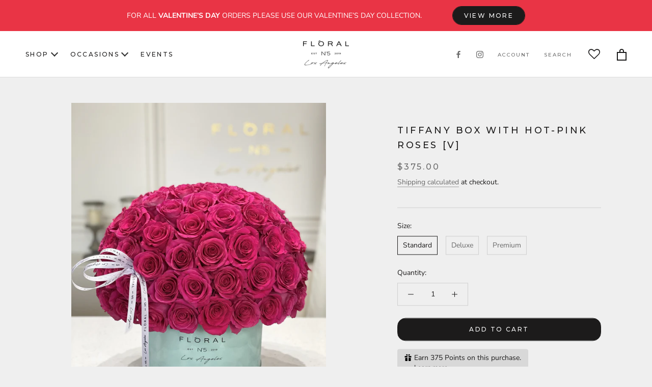

--- FILE ---
content_type: text/html; charset=utf-8
request_url: https://floral5.com/products/tiffany-box-with-hot-pink-roses-v
body_size: 45806
content:
<!doctype html>

<html class="no-js" lang="en">
  <head>
	<!-- Added by AVADA SEO Suite -->
	











<!-- Added by AVADA SEO Suite: Product Structured Data -->
<script type="application/ld+json">{
"@context": "https://schema.org/",
"@type": "Product",
"@id": "https://floral5.com/products/tiffany-box-with-hot-pink-roses-v",
"name": "TIFFANY BOX WITH HOT-PINK ROSES [V]",
"description": "A luxurious composition with fresh Pink Floyd Roses in our signature box.Available in three size options.Standard size - 50 roses.Deluxe size - 75 roses.Premium size - 125 roses.On the photo: Size - Deluxe",
"brand": {
  "@type": "Brand",
  "name": "Flowershopn5.Com"
},
"offers": {
  "@type": "Offer",
  "price": "375.0",
  "priceCurrency": "USD",
  "itemCondition": "https://schema.org/NewCondition",
  "availability": "https://schema.org/InStock",
  "url": "https://floral5.com/products/tiffany-box-with-hot-pink-roses-v"
},
"image": [
  "https://floral5.com/cdn/shop/products/IMG_3485_6fdaba7d-0538-4ef2-93ea-f2189abbba99.jpg?v=1642949436"
],
"releaseDate": "2026-01-12 03:13:06 -0800",
"sku": "",
"mpn": ""
    
    
    
    
    

}</script>
<!-- /Added by AVADA SEO Suite --><!-- Added by AVADA SEO Suite: Breadcrumb Structured Data  -->
<script type="application/ld+json">{
  "@context": "https://schema.org",
  "@type": "BreadcrumbList",
  "itemListElement": [{
    "@type": "ListItem",
    "position": 1,
    "name": "Home",
    "item": "https://floral5.com"
  }, {
    "@type": "ListItem",
    "position": 2,
    "name": "TIFFANY BOX WITH HOT-PINK ROSES [V]",
    "item": "https://floral5.com/products/tiffany-box-with-hot-pink-roses-v"
  }]
}
</script>
<!-- Added by AVADA SEO Suite -->




	<!-- /Added by AVADA SEO Suite -->
   
    <script src="https://code.jquery.com/jquery-2.2.4.min.js"></script>
    <script>
      $m = $.noConflict();
    </script>
    
    <meta name="facebook-domain-verification" content="186be5x5fnbyuqyg9tajeih6uz8wcz" />
    
    <meta charset="utf-8"> 
    <meta http-equiv="X-UA-Compatible" content="IE=edge,chrome=1">
    <meta name="viewport" content="width=device-width, initial-scale=1.0, height=device-height, minimum-scale=1.0, maximum-scale=1.0">
    <meta name="theme-color" content=""><link rel="shortcut icon" href="//floral5.com/cdn/shop/files/FLORAL_5_logo_black_200x_40_96x.png?v=1637518182" type="image/png"><link rel="shortcut icon" href="//floral5.com/cdn/shop/files/FLORAL_5_logo_black_200x_40_32x.png?v=1637518182" type="image/png">
    



    <meta property="og:type" content="product">
  <meta property="og:title" content="TIFFANY BOX WITH HOT-PINK ROSES [V]"><meta property="og:image" content="http://floral5.com/cdn/shop/products/IMG_3485_6fdaba7d-0538-4ef2-93ea-f2189abbba99.jpg?v=1642949436">
    <meta property="og:image:secure_url" content="https://floral5.com/cdn/shop/products/IMG_3485_6fdaba7d-0538-4ef2-93ea-f2189abbba99.jpg?v=1642949436">
    <meta property="og:image:width" content="3024">
    <meta property="og:image:height" content="4032"><meta property="product:price:amount" content="375.00">
  <meta property="product:price:currency" content="USD"><meta property="og:description" content="A luxurious composition with fresh Pink Floyd Roses in our signature Tiffany box.Available in three size options.Standard size - 50 roses.Deluxe size - 75 roses.Premium size - 125 roses.On the photo: Size - Deluxe, Box Material - Velvet, Box Color - Grey-Blue."><meta property="og:url" content="https://floral5.com/products/tiffany-box-with-hot-pink-roses-v">
<meta property="og:site_name" content="Floral N5"><meta name="twitter:card" content="summary"><meta name="twitter:title" content="TIFFANY BOX WITH HOT-PINK ROSES [V]">
  <meta name="twitter:description" content="
A luxurious composition with fresh Pink Floyd Roses in our signature box.Available in three size options.Standard size - 50 roses.Deluxe size - 75 roses.Premium size - 125 roses.On the photo: Size - Deluxe">
  <meta name="twitter:image" content="https://floral5.com/cdn/shop/products/IMG_3485_6fdaba7d-0538-4ef2-93ea-f2189abbba99_600x600_crop_center.jpg?v=1642949436">
    <style>
  @font-face {
  font-family: Montserrat;
  font-weight: 500;
  font-style: normal;
  font-display: fallback;
  src: url("//floral5.com/cdn/fonts/montserrat/montserrat_n5.07ef3781d9c78c8b93c98419da7ad4fbeebb6635.woff2") format("woff2"),
       url("//floral5.com/cdn/fonts/montserrat/montserrat_n5.adf9b4bd8b0e4f55a0b203cdd84512667e0d5e4d.woff") format("woff");
}

  @font-face {
  font-family: "Nunito Sans";
  font-weight: 400;
  font-style: normal;
  font-display: fallback;
  src: url("//floral5.com/cdn/fonts/nunito_sans/nunitosans_n4.0276fe080df0ca4e6a22d9cb55aed3ed5ba6b1da.woff2") format("woff2"),
       url("//floral5.com/cdn/fonts/nunito_sans/nunitosans_n4.b4964bee2f5e7fd9c3826447e73afe2baad607b7.woff") format("woff");
}


  @font-face {
  font-family: "Nunito Sans";
  font-weight: 700;
  font-style: normal;
  font-display: fallback;
  src: url("//floral5.com/cdn/fonts/nunito_sans/nunitosans_n7.25d963ed46da26098ebeab731e90d8802d989fa5.woff2") format("woff2"),
       url("//floral5.com/cdn/fonts/nunito_sans/nunitosans_n7.d32e3219b3d2ec82285d3027bd673efc61a996c8.woff") format("woff");
}

  @font-face {
  font-family: "Nunito Sans";
  font-weight: 400;
  font-style: italic;
  font-display: fallback;
  src: url("//floral5.com/cdn/fonts/nunito_sans/nunitosans_i4.6e408730afac1484cf297c30b0e67c86d17fc586.woff2") format("woff2"),
       url("//floral5.com/cdn/fonts/nunito_sans/nunitosans_i4.c9b6dcbfa43622b39a5990002775a8381942ae38.woff") format("woff");
}

  @font-face {
  font-family: "Nunito Sans";
  font-weight: 700;
  font-style: italic;
  font-display: fallback;
  src: url("//floral5.com/cdn/fonts/nunito_sans/nunitosans_i7.8c1124729eec046a321e2424b2acf328c2c12139.woff2") format("woff2"),
       url("//floral5.com/cdn/fonts/nunito_sans/nunitosans_i7.af4cda04357273e0996d21184432bcb14651a64d.woff") format("woff");
}


  :root {
    --heading-font-family : Montserrat, sans-serif;
    --heading-font-weight : 500;
    --heading-font-style  : normal;

    --text-font-family : "Nunito Sans", sans-serif;
    --text-font-weight : 400;
    --text-font-style  : normal;

    --base-text-font-size   : 14px;
    --default-text-font-size: 14px;--background          : #efefef;
    --background-rgb      : 239, 239, 239;
    --light-background    : #ffffff;
    --light-background-rgb: 255, 255, 255;
    --heading-color       : #1c1b1b;
    --text-color          : #1c1b1b;
    --text-color-rgb      : 28, 27, 27;
    --text-color-light    : #6a6a6a;
    --text-color-light-rgb: 106, 106, 106;
    --link-color          : #6a6a6a;
    --link-color-rgb      : 106, 106, 106;
    --border-color        : #cfcfcf;
    --border-color-rgb    : 207, 207, 207;

    --button-background    : #1c1b1b;
    --button-background-rgb: 28, 27, 27;
    --button-text-color    : #ffffff;

    --header-background       : #ffffff;
    --header-heading-color    : #1c1b1b;
    --header-light-text-color : #6a6a6a;
    --header-border-color     : #dddddd;

    --footer-background    : #ffffff;
    --footer-text-color    : #6a6a6a;
    --footer-heading-color : #1c1b1b;
    --footer-border-color  : #e9e9e9;

    --navigation-background      : #1c1b1b;
    --navigation-background-rgb  : 28, 27, 27;
    --navigation-text-color      : #ffffff;
    --navigation-text-color-light: rgba(255, 255, 255, 0.5);
    --navigation-border-color    : rgba(255, 255, 255, 0.25);

    --newsletter-popup-background     : #1c1b1b;
    --newsletter-popup-text-color     : #ffffff;
    --newsletter-popup-text-color-rgb : 255, 255, 255;

    --secondary-elements-background       : #1c1b1b;
    --secondary-elements-background-rgb   : 28, 27, 27;
    --secondary-elements-text-color       : #ffffff;
    --secondary-elements-text-color-light : rgba(255, 255, 255, 0.5);
    --secondary-elements-border-color     : rgba(255, 255, 255, 0.25);

    --product-sale-price-color    : #f94c43;
    --product-sale-price-color-rgb: 249, 76, 67;
    --product-star-rating: #f6a429;

    /* Shopify related variables */
    --payment-terms-background-color: #efefef;

    /* Products */

    --horizontal-spacing-four-products-per-row: 60px;
        --horizontal-spacing-two-products-per-row : 60px;

    --vertical-spacing-four-products-per-row: 60px;
        --vertical-spacing-two-products-per-row : 75px;

    /* Animation */
    --drawer-transition-timing: cubic-bezier(0.645, 0.045, 0.355, 1);
    --header-base-height: 80px; /* We set a default for browsers that do not support CSS variables */

    /* Cursors */
    --cursor-zoom-in-svg    : url(//floral5.com/cdn/shop/t/43/assets/cursor-zoom-in.svg?v=170532930330058140181693268397);
    --cursor-zoom-in-2x-svg : url(//floral5.com/cdn/shop/t/43/assets/cursor-zoom-in-2x.svg?v=56685658183649387561693268397);
  }
</style>

<script>
  // IE11 does not have support for CSS variables, so we have to polyfill them
  if (!(((window || {}).CSS || {}).supports && window.CSS.supports('(--a: 0)'))) {
    const script = document.createElement('script');
    script.type = 'text/javascript';
    script.src = 'https://cdn.jsdelivr.net/npm/css-vars-ponyfill@2';
    script.onload = function() {
      cssVars({});
    };

    document.getElementsByTagName('head')[0].appendChild(script);
  }
</script>

    <script>window.performance && window.performance.mark && window.performance.mark('shopify.content_for_header.start');</script><meta name="google-site-verification" content="TfF6wGkdvacFsT5kGz-JyRt2lzwaddTRi9GYyBDQpVA">
<meta name="google-site-verification" content="AUsW0Rqxf17zqTNtCRrNXH9IZJHsL6iiSf5z2xUJd5k">
<meta name="google-site-verification" content="VWEfKDiuMppslKdJXQsIC-dFWedBaNoVfVX867gXrt8">
<meta name="google-site-verification" content="_jB--jZYPhKyeMsVmr5EputkBrUp9dZzL3hArYF4PEM">
<meta name="facebook-domain-verification" content="z7i5xviyix1y07k1lsbc998jpxpe8r">
<meta name="facebook-domain-verification" content="186be5x5fnbyuqyg9tajeih6uz8wcz">
<meta id="shopify-digital-wallet" name="shopify-digital-wallet" content="/22282338384/digital_wallets/dialog">
<meta name="shopify-checkout-api-token" content="838e44ee8baa88d521ba88d9887ffc97">
<link rel="alternate" type="application/json+oembed" href="https://floral5.com/products/tiffany-box-with-hot-pink-roses-v.oembed">
<script async="async" src="/checkouts/internal/preloads.js?locale=en-US"></script>
<link rel="preconnect" href="https://shop.app" crossorigin="anonymous">
<script async="async" src="https://shop.app/checkouts/internal/preloads.js?locale=en-US&shop_id=22282338384" crossorigin="anonymous"></script>
<script id="shopify-features" type="application/json">{"accessToken":"838e44ee8baa88d521ba88d9887ffc97","betas":["rich-media-storefront-analytics"],"domain":"floral5.com","predictiveSearch":true,"shopId":22282338384,"locale":"en"}</script>
<script>var Shopify = Shopify || {};
Shopify.shop = "floraln5.myshopify.com";
Shopify.locale = "en";
Shopify.currency = {"active":"USD","rate":"1.0"};
Shopify.country = "US";
Shopify.theme = {"name":"8\/28\/23 - main screen collections grid","id":122222772304,"schema_name":"Prestige","schema_version":"5.3.0","theme_store_id":null,"role":"main"};
Shopify.theme.handle = "null";
Shopify.theme.style = {"id":null,"handle":null};
Shopify.cdnHost = "floral5.com/cdn";
Shopify.routes = Shopify.routes || {};
Shopify.routes.root = "/";</script>
<script type="module">!function(o){(o.Shopify=o.Shopify||{}).modules=!0}(window);</script>
<script>!function(o){function n(){var o=[];function n(){o.push(Array.prototype.slice.apply(arguments))}return n.q=o,n}var t=o.Shopify=o.Shopify||{};t.loadFeatures=n(),t.autoloadFeatures=n()}(window);</script>
<script>
  window.ShopifyPay = window.ShopifyPay || {};
  window.ShopifyPay.apiHost = "shop.app\/pay";
  window.ShopifyPay.redirectState = null;
</script>
<script id="shop-js-analytics" type="application/json">{"pageType":"product"}</script>
<script defer="defer" async type="module" src="//floral5.com/cdn/shopifycloud/shop-js/modules/v2/client.init-shop-cart-sync_BdyHc3Nr.en.esm.js"></script>
<script defer="defer" async type="module" src="//floral5.com/cdn/shopifycloud/shop-js/modules/v2/chunk.common_Daul8nwZ.esm.js"></script>
<script type="module">
  await import("//floral5.com/cdn/shopifycloud/shop-js/modules/v2/client.init-shop-cart-sync_BdyHc3Nr.en.esm.js");
await import("//floral5.com/cdn/shopifycloud/shop-js/modules/v2/chunk.common_Daul8nwZ.esm.js");

  window.Shopify.SignInWithShop?.initShopCartSync?.({"fedCMEnabled":true,"windoidEnabled":true});

</script>
<script defer="defer" async type="module" src="//floral5.com/cdn/shopifycloud/shop-js/modules/v2/client.payment-terms_MV4M3zvL.en.esm.js"></script>
<script defer="defer" async type="module" src="//floral5.com/cdn/shopifycloud/shop-js/modules/v2/chunk.common_Daul8nwZ.esm.js"></script>
<script defer="defer" async type="module" src="//floral5.com/cdn/shopifycloud/shop-js/modules/v2/chunk.modal_CQq8HTM6.esm.js"></script>
<script type="module">
  await import("//floral5.com/cdn/shopifycloud/shop-js/modules/v2/client.payment-terms_MV4M3zvL.en.esm.js");
await import("//floral5.com/cdn/shopifycloud/shop-js/modules/v2/chunk.common_Daul8nwZ.esm.js");
await import("//floral5.com/cdn/shopifycloud/shop-js/modules/v2/chunk.modal_CQq8HTM6.esm.js");

  
</script>
<script>
  window.Shopify = window.Shopify || {};
  if (!window.Shopify.featureAssets) window.Shopify.featureAssets = {};
  window.Shopify.featureAssets['shop-js'] = {"shop-cart-sync":["modules/v2/client.shop-cart-sync_QYOiDySF.en.esm.js","modules/v2/chunk.common_Daul8nwZ.esm.js"],"init-fed-cm":["modules/v2/client.init-fed-cm_DchLp9rc.en.esm.js","modules/v2/chunk.common_Daul8nwZ.esm.js"],"shop-button":["modules/v2/client.shop-button_OV7bAJc5.en.esm.js","modules/v2/chunk.common_Daul8nwZ.esm.js"],"init-windoid":["modules/v2/client.init-windoid_DwxFKQ8e.en.esm.js","modules/v2/chunk.common_Daul8nwZ.esm.js"],"shop-cash-offers":["modules/v2/client.shop-cash-offers_DWtL6Bq3.en.esm.js","modules/v2/chunk.common_Daul8nwZ.esm.js","modules/v2/chunk.modal_CQq8HTM6.esm.js"],"shop-toast-manager":["modules/v2/client.shop-toast-manager_CX9r1SjA.en.esm.js","modules/v2/chunk.common_Daul8nwZ.esm.js"],"init-shop-email-lookup-coordinator":["modules/v2/client.init-shop-email-lookup-coordinator_UhKnw74l.en.esm.js","modules/v2/chunk.common_Daul8nwZ.esm.js"],"pay-button":["modules/v2/client.pay-button_DzxNnLDY.en.esm.js","modules/v2/chunk.common_Daul8nwZ.esm.js"],"avatar":["modules/v2/client.avatar_BTnouDA3.en.esm.js"],"init-shop-cart-sync":["modules/v2/client.init-shop-cart-sync_BdyHc3Nr.en.esm.js","modules/v2/chunk.common_Daul8nwZ.esm.js"],"shop-login-button":["modules/v2/client.shop-login-button_D8B466_1.en.esm.js","modules/v2/chunk.common_Daul8nwZ.esm.js","modules/v2/chunk.modal_CQq8HTM6.esm.js"],"init-customer-accounts-sign-up":["modules/v2/client.init-customer-accounts-sign-up_C8fpPm4i.en.esm.js","modules/v2/client.shop-login-button_D8B466_1.en.esm.js","modules/v2/chunk.common_Daul8nwZ.esm.js","modules/v2/chunk.modal_CQq8HTM6.esm.js"],"init-shop-for-new-customer-accounts":["modules/v2/client.init-shop-for-new-customer-accounts_CVTO0Ztu.en.esm.js","modules/v2/client.shop-login-button_D8B466_1.en.esm.js","modules/v2/chunk.common_Daul8nwZ.esm.js","modules/v2/chunk.modal_CQq8HTM6.esm.js"],"init-customer-accounts":["modules/v2/client.init-customer-accounts_dRgKMfrE.en.esm.js","modules/v2/client.shop-login-button_D8B466_1.en.esm.js","modules/v2/chunk.common_Daul8nwZ.esm.js","modules/v2/chunk.modal_CQq8HTM6.esm.js"],"shop-follow-button":["modules/v2/client.shop-follow-button_CkZpjEct.en.esm.js","modules/v2/chunk.common_Daul8nwZ.esm.js","modules/v2/chunk.modal_CQq8HTM6.esm.js"],"lead-capture":["modules/v2/client.lead-capture_BntHBhfp.en.esm.js","modules/v2/chunk.common_Daul8nwZ.esm.js","modules/v2/chunk.modal_CQq8HTM6.esm.js"],"checkout-modal":["modules/v2/client.checkout-modal_CfxcYbTm.en.esm.js","modules/v2/chunk.common_Daul8nwZ.esm.js","modules/v2/chunk.modal_CQq8HTM6.esm.js"],"shop-login":["modules/v2/client.shop-login_Da4GZ2H6.en.esm.js","modules/v2/chunk.common_Daul8nwZ.esm.js","modules/v2/chunk.modal_CQq8HTM6.esm.js"],"payment-terms":["modules/v2/client.payment-terms_MV4M3zvL.en.esm.js","modules/v2/chunk.common_Daul8nwZ.esm.js","modules/v2/chunk.modal_CQq8HTM6.esm.js"]};
</script>
<script>(function() {
  var isLoaded = false;
  function asyncLoad() {
    if (isLoaded) return;
    isLoaded = true;
    var urls = ["https:\/\/d10lpsik1i8c69.cloudfront.net\/w.js?shop=floraln5.myshopify.com","https:\/\/sdks.automizely.com\/conversions\/v1\/conversions.js?app_connection_id=9d107d91c00b489096c235cae415b040\u0026mapped_org_id=63d96cda724928ed861c56c0feff512d_v1\u0026shop=floraln5.myshopify.com","https:\/\/ufe.helixo.co\/scripts\/sdk.min.js?shop=floraln5.myshopify.com","https:\/\/seo.apps.avada.io\/avada-seo-installed.js?shop=floraln5.myshopify.com","https:\/\/public.zoorix.com\/sdk.min.js?shop=floraln5.myshopify.com","https:\/\/wishlisthero-assets.revampco.com\/store-front\/bundle2.js?shop=floraln5.myshopify.com","https:\/\/coupon-x.premio.io\/assets\/js\/shopify-cx-fronted.js?shop=floraln5.myshopify.com","https:\/\/r9s86xuv.floral5.com\/assets\/shopify.js?rb_init_key=ZmxvcmFsNXx2aWV3fHB1cmNoYXNlfHNpZ251cHxsb2dpbg==\u0026shop=floraln5.myshopify.com","https:\/\/cdn.shopify.com\/s\/files\/1\/0222\/8233\/8384\/t\/40\/assets\/yoast-active-script.js?v=1682104582\u0026shop=floraln5.myshopify.com"];
    for (var i = 0; i < urls.length; i++) {
      var s = document.createElement('script');
      s.type = 'text/javascript';
      s.async = true;
      s.src = urls[i];
      var x = document.getElementsByTagName('script')[0];
      x.parentNode.insertBefore(s, x);
    }
  };
  if(window.attachEvent) {
    window.attachEvent('onload', asyncLoad);
  } else {
    window.addEventListener('load', asyncLoad, false);
  }
})();</script>
<script id="__st">var __st={"a":22282338384,"offset":-28800,"reqid":"cf0d7e53-d6f6-4cef-8736-b09636b5b181-1768997915","pageurl":"floral5.com\/products\/tiffany-box-with-hot-pink-roses-v","u":"99178f20655a","p":"product","rtyp":"product","rid":6640716611664};</script>
<script>window.ShopifyPaypalV4VisibilityTracking = true;</script>
<script id="captcha-bootstrap">!function(){'use strict';const t='contact',e='account',n='new_comment',o=[[t,t],['blogs',n],['comments',n],[t,'customer']],c=[[e,'customer_login'],[e,'guest_login'],[e,'recover_customer_password'],[e,'create_customer']],r=t=>t.map((([t,e])=>`form[action*='/${t}']:not([data-nocaptcha='true']) input[name='form_type'][value='${e}']`)).join(','),a=t=>()=>t?[...document.querySelectorAll(t)].map((t=>t.form)):[];function s(){const t=[...o],e=r(t);return a(e)}const i='password',u='form_key',d=['recaptcha-v3-token','g-recaptcha-response','h-captcha-response',i],f=()=>{try{return window.sessionStorage}catch{return}},m='__shopify_v',_=t=>t.elements[u];function p(t,e,n=!1){try{const o=window.sessionStorage,c=JSON.parse(o.getItem(e)),{data:r}=function(t){const{data:e,action:n}=t;return t[m]||n?{data:e,action:n}:{data:t,action:n}}(c);for(const[e,n]of Object.entries(r))t.elements[e]&&(t.elements[e].value=n);n&&o.removeItem(e)}catch(o){console.error('form repopulation failed',{error:o})}}const l='form_type',E='cptcha';function T(t){t.dataset[E]=!0}const w=window,h=w.document,L='Shopify',v='ce_forms',y='captcha';let A=!1;((t,e)=>{const n=(g='f06e6c50-85a8-45c8-87d0-21a2b65856fe',I='https://cdn.shopify.com/shopifycloud/storefront-forms-hcaptcha/ce_storefront_forms_captcha_hcaptcha.v1.5.2.iife.js',D={infoText:'Protected by hCaptcha',privacyText:'Privacy',termsText:'Terms'},(t,e,n)=>{const o=w[L][v],c=o.bindForm;if(c)return c(t,g,e,D).then(n);var r;o.q.push([[t,g,e,D],n]),r=I,A||(h.body.append(Object.assign(h.createElement('script'),{id:'captcha-provider',async:!0,src:r})),A=!0)});var g,I,D;w[L]=w[L]||{},w[L][v]=w[L][v]||{},w[L][v].q=[],w[L][y]=w[L][y]||{},w[L][y].protect=function(t,e){n(t,void 0,e),T(t)},Object.freeze(w[L][y]),function(t,e,n,w,h,L){const[v,y,A,g]=function(t,e,n){const i=e?o:[],u=t?c:[],d=[...i,...u],f=r(d),m=r(i),_=r(d.filter((([t,e])=>n.includes(e))));return[a(f),a(m),a(_),s()]}(w,h,L),I=t=>{const e=t.target;return e instanceof HTMLFormElement?e:e&&e.form},D=t=>v().includes(t);t.addEventListener('submit',(t=>{const e=I(t);if(!e)return;const n=D(e)&&!e.dataset.hcaptchaBound&&!e.dataset.recaptchaBound,o=_(e),c=g().includes(e)&&(!o||!o.value);(n||c)&&t.preventDefault(),c&&!n&&(function(t){try{if(!f())return;!function(t){const e=f();if(!e)return;const n=_(t);if(!n)return;const o=n.value;o&&e.removeItem(o)}(t);const e=Array.from(Array(32),(()=>Math.random().toString(36)[2])).join('');!function(t,e){_(t)||t.append(Object.assign(document.createElement('input'),{type:'hidden',name:u})),t.elements[u].value=e}(t,e),function(t,e){const n=f();if(!n)return;const o=[...t.querySelectorAll(`input[type='${i}']`)].map((({name:t})=>t)),c=[...d,...o],r={};for(const[a,s]of new FormData(t).entries())c.includes(a)||(r[a]=s);n.setItem(e,JSON.stringify({[m]:1,action:t.action,data:r}))}(t,e)}catch(e){console.error('failed to persist form',e)}}(e),e.submit())}));const S=(t,e)=>{t&&!t.dataset[E]&&(n(t,e.some((e=>e===t))),T(t))};for(const o of['focusin','change'])t.addEventListener(o,(t=>{const e=I(t);D(e)&&S(e,y())}));const B=e.get('form_key'),M=e.get(l),P=B&&M;t.addEventListener('DOMContentLoaded',(()=>{const t=y();if(P)for(const e of t)e.elements[l].value===M&&p(e,B);[...new Set([...A(),...v().filter((t=>'true'===t.dataset.shopifyCaptcha))])].forEach((e=>S(e,t)))}))}(h,new URLSearchParams(w.location.search),n,t,e,['guest_login'])})(!0,!0)}();</script>
<script integrity="sha256-4kQ18oKyAcykRKYeNunJcIwy7WH5gtpwJnB7kiuLZ1E=" data-source-attribution="shopify.loadfeatures" defer="defer" src="//floral5.com/cdn/shopifycloud/storefront/assets/storefront/load_feature-a0a9edcb.js" crossorigin="anonymous"></script>
<script crossorigin="anonymous" defer="defer" src="//floral5.com/cdn/shopifycloud/storefront/assets/shopify_pay/storefront-65b4c6d7.js?v=20250812"></script>
<script data-source-attribution="shopify.dynamic_checkout.dynamic.init">var Shopify=Shopify||{};Shopify.PaymentButton=Shopify.PaymentButton||{isStorefrontPortableWallets:!0,init:function(){window.Shopify.PaymentButton.init=function(){};var t=document.createElement("script");t.src="https://floral5.com/cdn/shopifycloud/portable-wallets/latest/portable-wallets.en.js",t.type="module",document.head.appendChild(t)}};
</script>
<script data-source-attribution="shopify.dynamic_checkout.buyer_consent">
  function portableWalletsHideBuyerConsent(e){var t=document.getElementById("shopify-buyer-consent"),n=document.getElementById("shopify-subscription-policy-button");t&&n&&(t.classList.add("hidden"),t.setAttribute("aria-hidden","true"),n.removeEventListener("click",e))}function portableWalletsShowBuyerConsent(e){var t=document.getElementById("shopify-buyer-consent"),n=document.getElementById("shopify-subscription-policy-button");t&&n&&(t.classList.remove("hidden"),t.removeAttribute("aria-hidden"),n.addEventListener("click",e))}window.Shopify?.PaymentButton&&(window.Shopify.PaymentButton.hideBuyerConsent=portableWalletsHideBuyerConsent,window.Shopify.PaymentButton.showBuyerConsent=portableWalletsShowBuyerConsent);
</script>
<script data-source-attribution="shopify.dynamic_checkout.cart.bootstrap">document.addEventListener("DOMContentLoaded",(function(){function t(){return document.querySelector("shopify-accelerated-checkout-cart, shopify-accelerated-checkout")}if(t())Shopify.PaymentButton.init();else{new MutationObserver((function(e,n){t()&&(Shopify.PaymentButton.init(),n.disconnect())})).observe(document.body,{childList:!0,subtree:!0})}}));
</script>
<link id="shopify-accelerated-checkout-styles" rel="stylesheet" media="screen" href="https://floral5.com/cdn/shopifycloud/portable-wallets/latest/accelerated-checkout-backwards-compat.css" crossorigin="anonymous">
<style id="shopify-accelerated-checkout-cart">
        #shopify-buyer-consent {
  margin-top: 1em;
  display: inline-block;
  width: 100%;
}

#shopify-buyer-consent.hidden {
  display: none;
}

#shopify-subscription-policy-button {
  background: none;
  border: none;
  padding: 0;
  text-decoration: underline;
  font-size: inherit;
  cursor: pointer;
}

#shopify-subscription-policy-button::before {
  box-shadow: none;
}

      </style>

<script>window.performance && window.performance.mark && window.performance.mark('shopify.content_for_header.end');</script>

    <link rel="stylesheet" href="//floral5.com/cdn/shop/t/43/assets/theme.css?v=170975386900107124611752376455">

    <script>// This allows to expose several variables to the global scope, to be used in scripts
      window.theme = {
        pageType: "product",
        moneyFormat: "${{amount}}",
        moneyWithCurrencyFormat: "${{amount}} USD",
        currencyCodeEnabled: false,
        productImageSize: "square",
        searchMode: "product,article",
        showPageTransition: true,
        showElementStaggering: true,
        showImageZooming: true
      };

      window.routes = {
        rootUrl: "\/",
        rootUrlWithoutSlash: '',
        cartUrl: "\/cart",
        cartAddUrl: "\/cart\/add",
        cartChangeUrl: "\/cart\/change",
        searchUrl: "\/search",
        productRecommendationsUrl: "\/recommendations\/products"
      };

      window.languages = {
        cartAddNote: "Add a personalised message",
        cartEditNote: "Edit personalised message",
        productImageLoadingError: "This image could not be loaded. Please try to reload the page.",
        productFormAddToCart: "Add to cart",
        productFormUnavailable: "Unavailable",
        productFormSoldOut: "Sold Out",
        shippingEstimatorOneResult: "1 option available:",
        shippingEstimatorMoreResults: "{{count}} options available:",
        shippingEstimatorNoResults: "No shipping could be found"
      };

      window.lazySizesConfig = {
        loadHidden: false,
        hFac: 0.5,
        expFactor: 2,
        ricTimeout: 150,
        lazyClass: 'Image--lazyLoad',
        loadingClass: 'Image--lazyLoading',
        loadedClass: 'Image--lazyLoaded'
      };

      document.documentElement.className = document.documentElement.className.replace('no-js', 'js');
      document.documentElement.style.setProperty('--window-height', window.innerHeight + 'px');

      // We do a quick detection of some features (we could use Modernizr but for so little...)
      (function() {
        document.documentElement.className += ((window.CSS && window.CSS.supports('(position: sticky) or (position: -webkit-sticky)')) ? ' supports-sticky' : ' no-supports-sticky');
        document.documentElement.className += (window.matchMedia('(-moz-touch-enabled: 1), (hover: none)')).matches ? ' no-supports-hover' : ' supports-hover';
      }());
    </script>

    <script src="//floral5.com/cdn/shop/t/43/assets/lazysizes.min.js?v=174358363404432586981693268397" async></script><script src="https://polyfill-fastly.net/v3/polyfill.min.js?unknown=polyfill&features=fetch,Element.prototype.closest,Element.prototype.remove,Element.prototype.classList,Array.prototype.includes,Array.prototype.fill,Object.assign,CustomEvent,IntersectionObserver,IntersectionObserverEntry,URL" defer></script>
    <script src="//floral5.com/cdn/shop/t/43/assets/libs.min.js?v=26178543184394469741693268397" defer></script>
    <script src="//floral5.com/cdn/shop/t/43/assets/theme.js?v=104628151996276610391718068033" defer></script>
    <script src="//floral5.com/cdn/shop/t/43/assets/custom.js?v=10902857897351900631718069562" defer></script>

    <script>
      (function () {
        window.onpageshow = function() {
          if (window.theme.showPageTransition) {
            var pageTransition = document.querySelector('.PageTransition');

            if (pageTransition) {
              pageTransition.style.visibility = 'visible';
              pageTransition.style.opacity = '0';
            }
          }

          // When the page is loaded from the cache, we have to reload the cart content
          document.documentElement.dispatchEvent(new CustomEvent('cart:refresh', {
             bubbles: true
          }));
        };
      })();
    </script>

    
  <script type="application/ld+json">
  {
    "@context": "http://schema.org",
    "@type": "Product",
  "@id": "https:\/\/floral5.com\/products\/tiffany-box-with-hot-pink-roses-v#product",
    "offers": [{
          "@type": "Offer",
          "name": "Standard",
          "availability":"https://schema.org/InStock",
          "price": 375.0,
          "priceCurrency": "USD",
          "priceValidUntil": "2026-01-31","url": "/products/tiffany-box-with-hot-pink-roses-v?variant=39645788897360"
        },
{
          "@type": "Offer",
          "name": "Deluxe",
          "availability":"https://schema.org/InStock",
          "price": 559.0,
          "priceCurrency": "USD",
          "priceValidUntil": "2026-01-31","url": "/products/tiffany-box-with-hot-pink-roses-v?variant=39645788930128"
        },
{
          "@type": "Offer",
          "name": "Premium",
          "availability":"https://schema.org/InStock",
          "price": 939.0,
          "priceCurrency": "USD",
          "priceValidUntil": "2026-01-31","url": "/products/tiffany-box-with-hot-pink-roses-v?variant=39645788962896"
        }
],"aggregateRating": {
        "@type": "AggregateRating",
        "ratingValue": "4.0",
        "reviewCount": "2",
        "worstRating": "1.0",
        "bestRating": "5.0"
      },
    "brand": {
      "name": "Flowershopn5.Com"
    },
    "name": "TIFFANY BOX WITH HOT-PINK ROSES [V]",
    "description": "\nA luxurious composition with fresh Pink Floyd Roses in our signature box.Available in three size options.Standard size - 50 roses.Deluxe size - 75 roses.Premium size - 125 roses.On the photo: Size - Deluxe",
    "category": "",
    "url": "/products/tiffany-box-with-hot-pink-roses-v",
    "sku": null,
    "image": {
      "@type": "ImageObject",
      "url": "https://floral5.com/cdn/shop/products/IMG_3485_6fdaba7d-0538-4ef2-93ea-f2189abbba99_1024x.jpg?v=1642949436",
      "image": "https://floral5.com/cdn/shop/products/IMG_3485_6fdaba7d-0538-4ef2-93ea-f2189abbba99_1024x.jpg?v=1642949436",
      "name": "TIFFANY BOX WITH HOT-PINK ROSES [V] - order in Flower Shop N5 LA",
      "width": "1024",
      "height": "1024"
    }
  }
  </script>



  <script type="application/ld+json">
  {
    "@context": "http://schema.org",
    "@type": "BreadcrumbList",
  "itemListElement": [{
      "@type": "ListItem",
      "position": 1,
      "name": "Translation missing: en.general.breadcrumb.home",
      "item": "https://floral5.com"
    },{
          "@type": "ListItem",
          "position": 2,
          "name": "TIFFANY BOX WITH HOT-PINK ROSES [V]",
          "item": "https://floral5.com/products/tiffany-box-with-hot-pink-roses-v"
        }]
  }
  </script>


<!-- Font icon for header icons -->
<link href="https://wishlisthero-assets.revampco.com/safe-icons/css/wishlisthero-icons.css" rel="stylesheet"/>
<!-- Style for floating buttons and others -->
<style type="text/css">
    .wishlisthero-floating {
        position: absolute;
          right:5px;
        top: 5px;
        z-index: 23;
        border-radius: 100%;
    }

    .wishlisthero-floating:hover {
        background-color: rgba(0, 0, 0, 0.05);
    }

    .wishlisthero-floating button {
        font-size: 20px !important;
        width: 40px !important;
        padding: 0.125em 0 0 !important;
    }
.MuiTypography-body2 ,.MuiTypography-body1 ,.MuiTypography-caption ,.MuiTypography-button ,.MuiTypography-h1 ,.MuiTypography-h2 ,.MuiTypography-h3 ,.MuiTypography-h4 ,.MuiTypography-h5 ,.MuiTypography-h6 ,.MuiTypography-subtitle1 ,.MuiTypography-subtitle2 ,.MuiTypography-overline , MuiButton-root,  .MuiCardHeader-title a{
     font-family: inherit !important; /*Roboto, Helvetica, Arial, sans-serif;*/
}
.MuiTypography-h1 , .MuiTypography-h2 , .MuiTypography-h3 , .MuiTypography-h4 , .MuiTypography-h5 , .MuiTypography-h6 ,  .MuiCardHeader-title a{
     font-family: ,  !important;
     font-family: ,  !important;
     font-family: ,  !important;
     font-family: ,  !important;
}

    /****************************************************************************************/
    /* For some theme shared view need some spacing */
    /*
    #wishlist-hero-shared-list-view {
  margin-top: 15px;
  margin-bottom: 15px;
}
#wishlist-hero-shared-list-view h1 {
  padding-left: 5px;
}

#wishlisthero-product-page-button-container {
  padding-top: 15px;
}
*/
    /****************************************************************************************/
    /* #wishlisthero-product-page-button-container button {
  padding-left: 1px !important;
} */
    /****************************************************************************************/
    /* Customize the indicator when wishlist has items AND the normal indicator not working */
/*     span.wishlist-hero-items-count {

  top: 0px;
  right: -6px;



}

@media screen and (max-width: 749px){
.wishlisthero-product-page-button-container{
width:100%
}
.wishlisthero-product-page-button-container button{
 margin-left:auto !important; margin-right: auto !important;
}
}
@media screen and (max-width: 749px) {
span.wishlist-hero-items-count {
top: 10px;
right: 3px;
}
}*/
</style>
<script>window.wishlisthero_cartDotClasses=['site-header__cart-count', 'is-visible'];</script>
 <script type='text/javascript'>try{
   window.WishListHero_setting = {"ButtonColor":"rgba(0, 0, 0, 1)","IconColor":"rgba(255, 255, 255, 1)","IconType":"Heart","ButtonTextBeforeAdding":"ADD TO WISHLIST","ButtonTextAfterAdding":"ADDED TO WISHLIST","AnimationAfterAddition":"Fade in","ButtonTextAddToCart":"ADD TO CART","ButtonTextOutOfStock":"OUT OF STOCK","ButtonTextAddAllToCart":"ADD ALL TO CART","ButtonTextRemoveAllToCart":"REMOVE ALL FROM WISHLIST","AddedProductNotificationText":"Product added to wishlist successfully","AddedProductToCartNotificationText":"Product added to cart successfully","ViewCartLinkText":"View Cart","SharePopup_TitleText":"Share My wishlist","SharePopup_shareBtnText":"Share","SharePopup_shareHederText":"Share on Social Networks","SharePopup_shareCopyText":"Or copy Wishlist link to share","SharePopup_shareCancelBtnText":"cancel","SharePopup_shareCopyBtnText":"copy","SendEMailPopup_BtnText":"send email","SendEMailPopup_FromText":"From Name","SendEMailPopup_ToText":"To email","SendEMailPopup_BodyText":"Body","SendEMailPopup_SendBtnText":"send","SendEMailPopup_TitleText":"Send My Wislist via Email","AddProductMessageText":"Are you sure you want to add all items to cart ?","RemoveProductMessageText":"Are you sure you want to remove this item from your wishlist ?","RemoveAllProductMessageText":"Are you sure you want to remove all items from your wishlist ?","RemovedProductNotificationText":"Product removed from wishlist successfully","AddAllOutOfStockProductNotificationText":"There seems to have been an issue adding items to cart, please try again later","RemovePopupOkText":"ok","RemovePopup_HeaderText":"ARE YOU SURE?","ViewWishlistText":"View wishlist","EmptyWishlistText":"there are no items in this wishlist","BuyNowButtonText":"Buy Now","BuyNowButtonColor":"rgb(144, 86, 162)","BuyNowTextButtonColor":"rgb(255, 255, 255)","Wishlist_Title":"My Wishlist","WishlistHeaderTitleAlignment":"Center","WishlistProductImageSize":"Normal","PriceColor":"rgb(0, 122, 206)","HeaderFontSize":"30","PriceFontSize":"18","ProductNameFontSize":"16","LaunchPointType":"header_menu","DisplayWishlistAs":"popup_window","DisplayButtonAs":"button_with_icon","PopupSize":"md","HideAddToCartButton":false,"NoRedirectAfterAddToCart":false,"DisableGuestCustomer":false,"LoginPopupContent":"Please login to save your wishlist across devices.","LoginPopupLoginBtnText":"Login","LoginPopupContentFontSize":"20","NotificationPopupPosition":"right","WishlistButtonTextColor":"rgba(255, 255, 255, 1)","EnableRemoveFromWishlistAfterAddButtonText":"REMOVE FROM WISHLIST","_id":"62824c1c2a2275046e21f8a1","EnableCollection":false,"EnableShare":true,"RemovePowerBy":false,"EnableFBPixel":false,"DisapleApp":false,"FloatPointPossition":"bottom_right","HeartStateToggle":true,"HeaderMenuItemsIndicator":true,"EnableRemoveFromWishlistAfterAdd":true,"CollectionViewAddedToWishlistIconBackgroundColor":"rgba(255, 255, 255, 0)","CollectionViewAddedToWishlistIconColor":"rgba(255, 0, 0, 1)","CollectionViewIconBackgroundColor":"rgba(255, 255, 255, 0)","CollectionViewIconColor":"rgba(255, 0, 0, 1)","Shop":"floraln5.myshopify.com","shop":"floraln5.myshopify.com","Status":"Active","Plan":"FREE"};  
  }catch(e){ console.error('Error loading config',e); } </script>
    






















<div class="evm-wiser-popup-mainsection"></div>	

<!-- Yandex.Metrika counter -->
<script type="text/javascript" >
   (function(m,e,t,r,i,k,a){m[i]=m[i]||function(){(m[i].a=m[i].a||[]).push(arguments)};
   m[i].l=1*new Date();
   for (var j = 0; j < document.scripts.length; j++) {if (document.scripts[j].src === r) { return; }}
   k=e.createElement(t),a=e.getElementsByTagName(t)[0],k.async=1,k.src=r,a.parentNode.insertBefore(k,a)})
   (window, document, "script", "https://mc.yandex.ru/metrika/tag.js", "ym");

   ym(89577588, "init", {
        clickmap:true,
        trackLinks:true,
        accurateTrackBounce:true,
        webvisor:true,
        ecommerce:"dataLayer"
   });
</script>
<noscript><div><img src="https://mc.yandex.ru/watch/89577588" style="position:absolute; left:-9999px;" alt="" /></div></noscript>
<!-- /Yandex.Metrika counter -->


  








<!-- BEGIN app block: shopify://apps/glood-product-recommendations/blocks/app-embed/6e79d991-1504-45bb-88e3-1fb55a4f26cd -->













<script
  id="glood-loader"
  page-enabled="true"
>
  (function () {
    function generateUUID() {
      const timestampInSecs = Math.floor(Date.now() / 1000);
      if (typeof window.crypto.randomUUID === 'function') {
        return `${timestampInSecs}-${window.crypto.randomUUID()}`;
      }
      const generateUID = () =>
        ([1e7] + -1e3 + -4e3 + -8e3 + -1e11).replace(/[018]/g, c =>
            (
            c ^
            (Math.random() * 16 >> c / 4)
          ).toString(16)
        );
      return `${timestampInSecs}-${generateUID()}`;
    }

    function setCookie(name, value, days) {
      if(!days){
        document.cookie = `${name}=${value}; path=/`;
        return;
      }
      const expires = new Date(Date.now() + days * 24 * 60 * 60 * 1000).toUTCString();
      document.cookie = `${name}=${value}; expires=${expires}; path=/`;
    }

    function getCookie(name) {
      const nameEQ = name + "=";
      const cookies = document.cookie.split(';');
      for (let i = 0; i < cookies.length; i++) {
        let cookie = cookies[i].trim();
        if (cookie.indexOf(nameEQ) === 0) return cookie.substring(nameEQ.length);
      }
      return null;
    }

    let uuid = getCookie('rk_uid');

    // Set the cookie with rk_uid key only if it doesn't exist
    if (!uuid) {
      uuid = generateUUID();
      
        setCookie('rk_uid', uuid); // setting cookie for a session
      
    }

    document.addEventListener("visitorConsentCollected", (event) => {
      if(event.detail.preferencesAllowed && event.detail.analyticsAllowed && event.detail.marketingAllowed){
        setCookie('rk_uid', uuid, 365); // setting cookie for a year
      }
    });

    let customer = {};
    if ("") {
      customer = {
        acceptsMarketing: false,
        b2b: false,
        email: "",
        firstName: "",
        hasAccount: null,
        id: 0,
        lastName: "",
        name: "",
        ordersCount: 0,
        phone: "",
        tags: null,
        totalSpent: 0,
        address: null,
      };
    }
    function initializeGloodObject() {
      window.glood = {
        config: {
          uid: uuid,
          pageUrl: "floral5.com" + "/products/tiffany-box-with-hot-pink-roses-v",
          pageType: 'product'
        },
        shop: {
          myShopifyDomain: "floraln5.myshopify.com",
          locale: "en",
          currencyCode: "USD",
          moneyFormat: "${{amount}}",
          id: "22282338384",
          domain: "floral5.com",
          currencyRate: window.Shopify?.currency?.rate || 1,
        },
        shopify: {
          rootUrl: "/"
        },
        localization: {
          country: "US",
          market: {
            handle: "us",
            id: "1091960912"
          },
          language: {
            locale: "en",
            primary: true,
            rootUrl: "/"
          },
          currency: "USD"
        },
        product: {"id":6640716611664,"title":"TIFFANY BOX WITH HOT-PINK ROSES [V]","handle":"tiffany-box-with-hot-pink-roses-v","description":"\u003cstyle type=\"text\/css\" data-mce-fragment=\"1\"\u003e\u003c!--\ntd {border: 1px solid #ccc;}br {mso-data-placement:same-cell;}\n--\u003e\u003c\/style\u003e\n\u003cspan data-sheets-value='{\"1\":2,\"2\":\"A luxurious composition with fresh Pink Floyd Roses in our signature box.\\nAvailable in three size options.\\n\\nStandard size - 50 roses.\\nDeluxe size - 75 roses.\\nPremium size - 125 roses.\\n\\nOn the photo: Size - Deluxe, Box Material - Velvet, Box Color - Grey-Blue.\"}' data-sheets-userformat='{\"2\":6338,\"4\":{\"1\":2,\"2\":16777215},\"9\":1,\"10\":2,\"14\":{\"1\":2,\"2\":0},\"15\":\"Arial\"}' data-mce-fragment=\"1\"\u003eA luxurious composition with fresh Pink Floyd Roses in our signature box.\u003cbr data-mce-fragment=\"1\"\u003eAvailable in three size options.\u003cbr data-mce-fragment=\"1\"\u003e\u003cbr data-mce-fragment=\"1\"\u003eStandard size - 50 roses.\u003cbr data-mce-fragment=\"1\"\u003eDeluxe size - 75 roses.\u003cbr data-mce-fragment=\"1\"\u003ePremium size - 125 roses.\u003cbr data-mce-fragment=\"1\"\u003e\u003cbr data-mce-fragment=\"1\"\u003eOn the photo: Size - Deluxe\u003c\/span\u003e\u003cbr\u003e","published_at":"2026-01-12T03:13:06-08:00","created_at":"2022-01-23T06:50:30-08:00","vendor":"Flowershopn5.Com","type":"","tags":["vd14"],"price":37500,"price_min":37500,"price_max":93900,"available":true,"price_varies":true,"compare_at_price":null,"compare_at_price_min":0,"compare_at_price_max":0,"compare_at_price_varies":false,"variants":[{"id":39645788897360,"title":"Standard","option1":"Standard","option2":null,"option3":null,"sku":null,"requires_shipping":true,"taxable":true,"featured_image":null,"available":true,"name":"TIFFANY BOX WITH HOT-PINK ROSES [V] - Standard","public_title":"Standard","options":["Standard"],"price":37500,"weight":0,"compare_at_price":null,"inventory_management":"shopify","barcode":null,"requires_selling_plan":false,"selling_plan_allocations":[]},{"id":39645788930128,"title":"Deluxe","option1":"Deluxe","option2":null,"option3":null,"sku":null,"requires_shipping":true,"taxable":true,"featured_image":null,"available":true,"name":"TIFFANY BOX WITH HOT-PINK ROSES [V] - Deluxe","public_title":"Deluxe","options":["Deluxe"],"price":55900,"weight":0,"compare_at_price":null,"inventory_management":"shopify","barcode":null,"requires_selling_plan":false,"selling_plan_allocations":[]},{"id":39645788962896,"title":"Premium","option1":"Premium","option2":null,"option3":null,"sku":null,"requires_shipping":true,"taxable":true,"featured_image":null,"available":true,"name":"TIFFANY BOX WITH HOT-PINK ROSES [V] - Premium","public_title":"Premium","options":["Premium"],"price":93900,"weight":0,"compare_at_price":null,"inventory_management":"shopify","barcode":null,"requires_selling_plan":false,"selling_plan_allocations":[]}],"images":["\/\/floral5.com\/cdn\/shop\/products\/IMG_3485_6fdaba7d-0538-4ef2-93ea-f2189abbba99.jpg?v=1642949436"],"featured_image":"\/\/floral5.com\/cdn\/shop\/products\/IMG_3485_6fdaba7d-0538-4ef2-93ea-f2189abbba99.jpg?v=1642949436","options":["Size"],"media":[{"alt":"TIFFANY BOX WITH HOT-PINK ROSES [V] - order in Flower Shop N5 LA","id":21772035653712,"position":1,"preview_image":{"aspect_ratio":0.75,"height":4032,"width":3024,"src":"\/\/floral5.com\/cdn\/shop\/products\/IMG_3485_6fdaba7d-0538-4ef2-93ea-f2189abbba99.jpg?v=1642949436"},"aspect_ratio":0.75,"height":4032,"media_type":"image","src":"\/\/floral5.com\/cdn\/shop\/products\/IMG_3485_6fdaba7d-0538-4ef2-93ea-f2189abbba99.jpg?v=1642949436","width":3024}],"requires_selling_plan":false,"selling_plan_groups":[],"content":"\u003cstyle type=\"text\/css\" data-mce-fragment=\"1\"\u003e\u003c!--\ntd {border: 1px solid #ccc;}br {mso-data-placement:same-cell;}\n--\u003e\u003c\/style\u003e\n\u003cspan data-sheets-value='{\"1\":2,\"2\":\"A luxurious composition with fresh Pink Floyd Roses in our signature box.\\nAvailable in three size options.\\n\\nStandard size - 50 roses.\\nDeluxe size - 75 roses.\\nPremium size - 125 roses.\\n\\nOn the photo: Size - Deluxe, Box Material - Velvet, Box Color - Grey-Blue.\"}' data-sheets-userformat='{\"2\":6338,\"4\":{\"1\":2,\"2\":16777215},\"9\":1,\"10\":2,\"14\":{\"1\":2,\"2\":0},\"15\":\"Arial\"}' data-mce-fragment=\"1\"\u003eA luxurious composition with fresh Pink Floyd Roses in our signature box.\u003cbr data-mce-fragment=\"1\"\u003eAvailable in three size options.\u003cbr data-mce-fragment=\"1\"\u003e\u003cbr data-mce-fragment=\"1\"\u003eStandard size - 50 roses.\u003cbr data-mce-fragment=\"1\"\u003eDeluxe size - 75 roses.\u003cbr data-mce-fragment=\"1\"\u003ePremium size - 125 roses.\u003cbr data-mce-fragment=\"1\"\u003e\u003cbr data-mce-fragment=\"1\"\u003eOn the photo: Size - Deluxe\u003c\/span\u003e\u003cbr\u003e"},
        collection: null,
        customer,
        cart: {"note":null,"attributes":{},"original_total_price":0,"total_price":0,"total_discount":0,"total_weight":0.0,"item_count":0,"items":[],"requires_shipping":false,"currency":"USD","items_subtotal_price":0,"cart_level_discount_applications":[],"checkout_charge_amount":0},
        version: "v2",
        storefrontTemplateUrl: "",
        appEmbedSettings: {"enable-design-mode-preview":false,"load-glood-ai-bundles":true,"saperateBlockAPICalls":false,"init-event-name":"","jsCode":"","custom_styles":"","enableRecommendationV3":false,"enableReleaseCandiatePreview":false,"wait-for-privacy-consent":false,"disable-rk-styles":false,"add-glide-init-timeouts":false},
        theme: {
          id: window.Shopify.theme?.id, // Since liquid theme object from shopify is depricated
          themeStoreId: window.Shopify.theme?.theme_store_id
        },
        insideShopifyEditor: false
      };
    }

    
      initializeGloodObject();
    

    try{
      function func(){
        
      }
      func();
    } catch(error){
      console.warn('GLOOD.AI: Error in js code from app-embed', error)
    };
  })();

  function _handleGloodEditorV3SectionError(sectionId) {
    const sectionElement = document.querySelector(`#rk-widget-${sectionId}`);
    const errorText = "Glood Product Recommendation Section (id: __SECTION_ID__) is not visible. Use the following steps to ensure it is loaded correctly. Please ignore if this is expected.".replace('__SECTION_ID__', sectionId)
    if (sectionElement && sectionElement.getAttribute('data-inside-shopify-editor') === 'true' && false) {
      sectionElement.innerHTML = `
        <div style="
            padding: 28px;
            background: #ffffff;
            border-radius: 12px;
            box-shadow: 0 4px 12px rgba(0, 0, 0, 0.1);
            margin: 32px auto;
            border: 1px solid #E2E8F0;
            font-family: 'Inter', -apple-system, BlinkMacSystemFont, 'Segoe UI', Roboto, Oxygen, Ubuntu, Cantarell, sans-serif;
            margin-top: 40px;
            margin-bottom: 40px;
        ">
            <h2 style="
                margin-bottom: 10px;
                font-size: 16px;
                font-weight: 700;
                display: flex;
                align-items: center;
                gap: 8px;
            ">
                ${errorText}
            </h2>

            <div style="
                color: #374151;
                font-size: 15px;
                line-height: 1.6;
            ">
                <ul style="
                    margin: 0;
                    padding-left: 20px;
                    list-style-type: disc;
                    font-size: 14px;
                ">
                    <li style="margin-bottom: 10px;">Make sure this section is created and enabled in the Glood.AI app.</li>
                    <li style="margin-bottom: 10px;">Check that the V3 templates are set up correctly and properly configured.</li>
                    <li style="margin-bottom: 10px;">Verify the section settings such as AI Recommendations, Excluded Products &amp; Tags, Filter Criteria, etc.</li>
                    <li style="margin-bottom: 10px;">
                        You can ignore this message if this section was recently viewed or is intentionally excluded from this page.
                    </li>
                    <li style="margin-bottom: 10px;">
                        Need further assistance?
                        <a href="mailto:support@glood.ai" style="
                            color: #2563EB;
                            font-weight: 500;
                            text-decoration: none;
                        ">Feel free to reach out to our support team.</a>.
                    </li>
                </ul>

                <div style="
                    margin-top: 20px;
                    padding: 12px;
                    border-left: 4px solid #CBD5E0;
                    background: #F8FAFC;
                    color: #64748B;
                    font-style: italic;
                    font-size: 14px;
                ">
                    <b>Note: This message is only visible in the editor and won&#39;t appear to store visitors.</b>
                </div>
            </div>
        </div>
      `;
    } else if (sectionElement && sectionElement.getAttribute('data-inside-shopify-editor') === 'true' && !false) {
      sectionElement.innerHTML = `
        <div style="
            padding: 28px;
            background: #ffffff;
            border-radius: 12px;
            box-shadow: 0 4px 12px rgba(0, 0, 0, 0.1);
            margin: 32px auto;
            border: 1px solid #E2E8F0;
            font-family: 'Inter', -apple-system, BlinkMacSystemFont, 'Segoe UI', Roboto, Oxygen, Ubuntu, Cantarell, sans-serif;
            margin-top: 40px;
            margin-bottom: 40px;
        ">
            <h2 style="
                margin-bottom: 10px;
                font-size: 16px;
                font-weight: 700;
                display: flex;
                align-items: center;
                gap: 8px;
            ">
                ${errorText}
            </h2>

            <div style="
                color: #374151;
                font-size: 15px;
                line-height: 1.6;
            ">

                <ul style="
                    margin: 0;
                    padding-left: 20px;
                    list-style-type: disc;
                    font-size: 14px;
                ">
                    <li style="margin-bottom: 10px;">Make sure a section with this ID exists and is properly set up in the Glood.AI app.</li>
                    <li style="margin-bottom: 10px;">Check that the correct template is assigned to this section.</li>
                    <li style="margin-bottom: 10px;">
                        You can ignore this message if this section was recently viewed or is intentionally excluded from this page.
                    </li>
                    <li style="margin-bottom: 10px;">
                        Need further assistance?
                        <a href="mailto:support@glood.ai" style="
                            color: #2563EB;
                            font-weight: 500;
                            text-decoration: none;
                        ">Feel free to reach out to our support team.</a>.
                    </li>
                </ul>

                <div style="
                    margin-top: 20px;
                    padding: 12px;
                    border-left: 4px solid #CBD5E0;
                    background: #F8FAFC;
                    color: #64748B;
                    font-style: italic;
                    font-size: 14px;
                ">
                    <b>Note: This message is only visible in the editor and won&#39;t appear to store visitors.</b>
                </div>
            </div>
        </div>
      `
    }
  }
</script>




  <script
    id="rk-app-bundle-main-js"
    src="https://cdn.shopify.com/extensions/019b7745-ac18-7bf4-8204-83b79876332f/recommendation-kit-120/assets/glood-ai-bundles.js"
    type="text/javascript"
    defer
  ></script>
  <link
    href="https://cdn.shopify.com/extensions/019b7745-ac18-7bf4-8204-83b79876332f/recommendation-kit-120/assets/glood-ai-bundles-styles.css"
    rel="stylesheet"
    type="text/css"
    media="print"
    onload="this.media='all'"
  >




  
    <script
      id="rk-app-embed-main-js"
      src="https://cdn.shopify.com/extensions/019b7745-ac18-7bf4-8204-83b79876332f/recommendation-kit-120/assets/glood-ai-recommendations.js"
      type="text/javascript"
      defer
    ></script>
  



    
      <link
        href="https://cdn.shopify.com/extensions/019b7745-ac18-7bf4-8204-83b79876332f/recommendation-kit-120/assets/glood-ai-recommendations-styles.css"
        rel="stylesheet"
        type="text/css"
        media="print"
        onload="this.media='all'"
      >
  

  <style>
    .__gai-skl-cont {
      gap: 5px;
      width: 100%;
    }

    .__gai-skl-card {
      display: flex;
      flex-direction: column;
      gap: 10px;
      width: 100%;
      border-radius: 10px;
    }

    .__gai-skl-img {
      width: 100%;
      background-color: #f0f0f0;
      border-radius: 10px;
    }

    .__gai-skl-text {
      width: 100%;
      height: 20px;
      background-color: #f0f0f0;
      border-radius: 5px;
    }

    .__gai-shimmer-effect {
      display: block !important;
      background: linear-gradient(
        90deg,
        rgba(200, 200, 200, 0.3) 25%,
        rgba(200, 200, 200, 0.5) 50%,
        rgba(200, 200, 200, 0.3) 75%
      );
      background-size: 200% 100%;
      animation: skeleton-loading 1.5s infinite;
      border-radius: 4px;
    }

    .__gai-skl-buy-btn {
      width: 100%;
      height: 40px;
      margin-left: 0;
      border-radius: 10px;
    }

    .__gai-btn-full-width {
      width: 100%;
      margin-left: 0;
    }

    .__gai-skl-header {
      width: 100%;
      display: flex;
      justify-content: start;
      align-items: center;
      padding: 12px 0 12px 0;
    }

    .__gai-skl-amz-small {
      display: block;
      margin-top: 10px;
    }

    .__gai-skl-title {
      width: 50%;
      height: 26px;
      border-radius: 10px;
    }

    .__gai-skl-amazon {
      display: flex;
      align-items: center;
      justify-content: start;
      flex-direction: column;
    }

    .__gai-skl-amazon .__gai-skl-card {
      display: flex;
      justify-content: start;
      align-items: start;
      flex-direction: row;
    }

    .__gai-skl-amazon .__gai-skl-img {
      width: 50%;
      max-width: 100px;
    }

    .__gai-skl-holder {
      display: flex;
      flex-direction: column;
      gap: 10px;
      width: 100%;
    }

    @media screen and (max-width: 768px) and (min-width: 481px) {
      .__gai-skl-amazon .__gai-skl-img {
        max-width: 150px;
      }
    }

    @media screen and (min-width: 768px) {
      .__gai-skl-buy-btn {
        width: 140px;
        height: 40px;
        margin-left: 30px;
      }
      .__gai-skl-amazon {
        flex-direction: row;
      }

      .__gai-skl-amazon .__gai-skl-img {
        width: 100%;
        max-width: 100%;
      }

      .__gai-skl-amz-small {
        display: none !important;
      }

      .__gai-skl-cont {
        gap: 20px;
      }

      .__gai-atc-skl {
        display: none !important;
      }
      .__gai-skl-header {
        justify-content: center;
        padding: 20px 0 20px 0;
      }

      .__gai-skl-title {
        height: 26px;
      }

      .__gai-skl-amazon .__gai-skl-card {
        max-width: 600px;
        flex-direction: column;
      }
    }

    /* Keyframes for animation */
    @keyframes skeleton-loading {
      0% {
        background-position: 200% 0;
      }

      100% {
        background-position: -200% 0;
      }
    }

    .__gai-amz-details {
      display: none;
    }

    .__gai-skl-amz-saperator {
      display: flex;
      justify-content: center;
      align-items: center;
    }

    @media screen and (min-width: 768px) {
      .__gai-amz-details {
        display: flex;
        width: 100%;
        max-width: 25%;
        flex-direction: column;
        justify-items: center;
        align-items: center;
      }
      .__gai-skl-amz-mob-tit {
        display: none;
      }
    }

    .__gai-amz-prc {
      margin-bottom: 6px;
      height: 20px;
    }
  </style>



  <style>
    
  </style>


<!-- END app block --><!-- BEGIN app block: shopify://apps/pagefly-page-builder/blocks/app-embed/83e179f7-59a0-4589-8c66-c0dddf959200 -->

<!-- BEGIN app snippet: pagefly-cro-ab-testing-main -->







<script>
  ;(function () {
    const url = new URL(window.location)
    const viewParam = url.searchParams.get('view')
    if (viewParam && viewParam.includes('variant-pf-')) {
      url.searchParams.set('pf_v', viewParam)
      url.searchParams.delete('view')
      window.history.replaceState({}, '', url)
    }
  })()
</script>



<script type='module'>
  
  window.PAGEFLY_CRO = window.PAGEFLY_CRO || {}

  window.PAGEFLY_CRO['data_debug'] = {
    original_template_suffix: "all_products",
    allow_ab_test: false,
    ab_test_start_time: 0,
    ab_test_end_time: 0,
    today_date_time: 1768997915000,
  }
  window.PAGEFLY_CRO['GA4'] = { enabled: false}
</script>

<!-- END app snippet -->








  <script src='https://cdn.shopify.com/extensions/019bb4f9-aed6-78a3-be91-e9d44663e6bf/pagefly-page-builder-215/assets/pagefly-helper.js' defer='defer'></script>

  <script src='https://cdn.shopify.com/extensions/019bb4f9-aed6-78a3-be91-e9d44663e6bf/pagefly-page-builder-215/assets/pagefly-general-helper.js' defer='defer'></script>

  <script src='https://cdn.shopify.com/extensions/019bb4f9-aed6-78a3-be91-e9d44663e6bf/pagefly-page-builder-215/assets/pagefly-snap-slider.js' defer='defer'></script>

  <script src='https://cdn.shopify.com/extensions/019bb4f9-aed6-78a3-be91-e9d44663e6bf/pagefly-page-builder-215/assets/pagefly-slideshow-v3.js' defer='defer'></script>

  <script src='https://cdn.shopify.com/extensions/019bb4f9-aed6-78a3-be91-e9d44663e6bf/pagefly-page-builder-215/assets/pagefly-slideshow-v4.js' defer='defer'></script>

  <script src='https://cdn.shopify.com/extensions/019bb4f9-aed6-78a3-be91-e9d44663e6bf/pagefly-page-builder-215/assets/pagefly-glider.js' defer='defer'></script>

  <script src='https://cdn.shopify.com/extensions/019bb4f9-aed6-78a3-be91-e9d44663e6bf/pagefly-page-builder-215/assets/pagefly-slideshow-v1-v2.js' defer='defer'></script>

  <script src='https://cdn.shopify.com/extensions/019bb4f9-aed6-78a3-be91-e9d44663e6bf/pagefly-page-builder-215/assets/pagefly-product-media.js' defer='defer'></script>

  <script src='https://cdn.shopify.com/extensions/019bb4f9-aed6-78a3-be91-e9d44663e6bf/pagefly-page-builder-215/assets/pagefly-product.js' defer='defer'></script>


<script id='pagefly-helper-data' type='application/json'>
  {
    "page_optimization": {
      "assets_prefetching": false
    },
    "elements_asset_mapper": {
      "Accordion": "https://cdn.shopify.com/extensions/019bb4f9-aed6-78a3-be91-e9d44663e6bf/pagefly-page-builder-215/assets/pagefly-accordion.js",
      "Accordion3": "https://cdn.shopify.com/extensions/019bb4f9-aed6-78a3-be91-e9d44663e6bf/pagefly-page-builder-215/assets/pagefly-accordion3.js",
      "CountDown": "https://cdn.shopify.com/extensions/019bb4f9-aed6-78a3-be91-e9d44663e6bf/pagefly-page-builder-215/assets/pagefly-countdown.js",
      "GMap1": "https://cdn.shopify.com/extensions/019bb4f9-aed6-78a3-be91-e9d44663e6bf/pagefly-page-builder-215/assets/pagefly-gmap.js",
      "GMap2": "https://cdn.shopify.com/extensions/019bb4f9-aed6-78a3-be91-e9d44663e6bf/pagefly-page-builder-215/assets/pagefly-gmap.js",
      "GMapBasicV2": "https://cdn.shopify.com/extensions/019bb4f9-aed6-78a3-be91-e9d44663e6bf/pagefly-page-builder-215/assets/pagefly-gmap.js",
      "GMapAdvancedV2": "https://cdn.shopify.com/extensions/019bb4f9-aed6-78a3-be91-e9d44663e6bf/pagefly-page-builder-215/assets/pagefly-gmap.js",
      "HTML.Video": "https://cdn.shopify.com/extensions/019bb4f9-aed6-78a3-be91-e9d44663e6bf/pagefly-page-builder-215/assets/pagefly-htmlvideo.js",
      "HTML.Video2": "https://cdn.shopify.com/extensions/019bb4f9-aed6-78a3-be91-e9d44663e6bf/pagefly-page-builder-215/assets/pagefly-htmlvideo2.js",
      "HTML.Video3": "https://cdn.shopify.com/extensions/019bb4f9-aed6-78a3-be91-e9d44663e6bf/pagefly-page-builder-215/assets/pagefly-htmlvideo2.js",
      "BackgroundVideo": "https://cdn.shopify.com/extensions/019bb4f9-aed6-78a3-be91-e9d44663e6bf/pagefly-page-builder-215/assets/pagefly-htmlvideo2.js",
      "Instagram": "https://cdn.shopify.com/extensions/019bb4f9-aed6-78a3-be91-e9d44663e6bf/pagefly-page-builder-215/assets/pagefly-instagram.js",
      "Instagram2": "https://cdn.shopify.com/extensions/019bb4f9-aed6-78a3-be91-e9d44663e6bf/pagefly-page-builder-215/assets/pagefly-instagram.js",
      "Insta3": "https://cdn.shopify.com/extensions/019bb4f9-aed6-78a3-be91-e9d44663e6bf/pagefly-page-builder-215/assets/pagefly-instagram3.js",
      "Tabs": "https://cdn.shopify.com/extensions/019bb4f9-aed6-78a3-be91-e9d44663e6bf/pagefly-page-builder-215/assets/pagefly-tab.js",
      "Tabs3": "https://cdn.shopify.com/extensions/019bb4f9-aed6-78a3-be91-e9d44663e6bf/pagefly-page-builder-215/assets/pagefly-tab3.js",
      "ProductBox": "https://cdn.shopify.com/extensions/019bb4f9-aed6-78a3-be91-e9d44663e6bf/pagefly-page-builder-215/assets/pagefly-cart.js",
      "FBPageBox2": "https://cdn.shopify.com/extensions/019bb4f9-aed6-78a3-be91-e9d44663e6bf/pagefly-page-builder-215/assets/pagefly-facebook.js",
      "FBLikeButton2": "https://cdn.shopify.com/extensions/019bb4f9-aed6-78a3-be91-e9d44663e6bf/pagefly-page-builder-215/assets/pagefly-facebook.js",
      "TwitterFeed2": "https://cdn.shopify.com/extensions/019bb4f9-aed6-78a3-be91-e9d44663e6bf/pagefly-page-builder-215/assets/pagefly-twitter.js",
      "Paragraph4": "https://cdn.shopify.com/extensions/019bb4f9-aed6-78a3-be91-e9d44663e6bf/pagefly-page-builder-215/assets/pagefly-paragraph4.js",

      "AliReviews": "https://cdn.shopify.com/extensions/019bb4f9-aed6-78a3-be91-e9d44663e6bf/pagefly-page-builder-215/assets/pagefly-3rd-elements.js",
      "BackInStock": "https://cdn.shopify.com/extensions/019bb4f9-aed6-78a3-be91-e9d44663e6bf/pagefly-page-builder-215/assets/pagefly-3rd-elements.js",
      "GloboBackInStock": "https://cdn.shopify.com/extensions/019bb4f9-aed6-78a3-be91-e9d44663e6bf/pagefly-page-builder-215/assets/pagefly-3rd-elements.js",
      "GrowaveWishlist": "https://cdn.shopify.com/extensions/019bb4f9-aed6-78a3-be91-e9d44663e6bf/pagefly-page-builder-215/assets/pagefly-3rd-elements.js",
      "InfiniteOptionsShopPad": "https://cdn.shopify.com/extensions/019bb4f9-aed6-78a3-be91-e9d44663e6bf/pagefly-page-builder-215/assets/pagefly-3rd-elements.js",
      "InkybayProductPersonalizer": "https://cdn.shopify.com/extensions/019bb4f9-aed6-78a3-be91-e9d44663e6bf/pagefly-page-builder-215/assets/pagefly-3rd-elements.js",
      "LimeSpot": "https://cdn.shopify.com/extensions/019bb4f9-aed6-78a3-be91-e9d44663e6bf/pagefly-page-builder-215/assets/pagefly-3rd-elements.js",
      "Loox": "https://cdn.shopify.com/extensions/019bb4f9-aed6-78a3-be91-e9d44663e6bf/pagefly-page-builder-215/assets/pagefly-3rd-elements.js",
      "Opinew": "https://cdn.shopify.com/extensions/019bb4f9-aed6-78a3-be91-e9d44663e6bf/pagefly-page-builder-215/assets/pagefly-3rd-elements.js",
      "Powr": "https://cdn.shopify.com/extensions/019bb4f9-aed6-78a3-be91-e9d44663e6bf/pagefly-page-builder-215/assets/pagefly-3rd-elements.js",
      "ProductReviews": "https://cdn.shopify.com/extensions/019bb4f9-aed6-78a3-be91-e9d44663e6bf/pagefly-page-builder-215/assets/pagefly-3rd-elements.js",
      "PushOwl": "https://cdn.shopify.com/extensions/019bb4f9-aed6-78a3-be91-e9d44663e6bf/pagefly-page-builder-215/assets/pagefly-3rd-elements.js",
      "ReCharge": "https://cdn.shopify.com/extensions/019bb4f9-aed6-78a3-be91-e9d44663e6bf/pagefly-page-builder-215/assets/pagefly-3rd-elements.js",
      "Rivyo": "https://cdn.shopify.com/extensions/019bb4f9-aed6-78a3-be91-e9d44663e6bf/pagefly-page-builder-215/assets/pagefly-3rd-elements.js",
      "TrackingMore": "https://cdn.shopify.com/extensions/019bb4f9-aed6-78a3-be91-e9d44663e6bf/pagefly-page-builder-215/assets/pagefly-3rd-elements.js",
      "Vitals": "https://cdn.shopify.com/extensions/019bb4f9-aed6-78a3-be91-e9d44663e6bf/pagefly-page-builder-215/assets/pagefly-3rd-elements.js",
      "Wiser": "https://cdn.shopify.com/extensions/019bb4f9-aed6-78a3-be91-e9d44663e6bf/pagefly-page-builder-215/assets/pagefly-3rd-elements.js"
    },
    "custom_elements_mapper": {
      "pf-click-action-element": "https://cdn.shopify.com/extensions/019bb4f9-aed6-78a3-be91-e9d44663e6bf/pagefly-page-builder-215/assets/pagefly-click-action-element.js",
      "pf-dialog-element": "https://cdn.shopify.com/extensions/019bb4f9-aed6-78a3-be91-e9d44663e6bf/pagefly-page-builder-215/assets/pagefly-dialog-element.js"
    }
  }
</script>


<!-- END app block --><!-- BEGIN app block: shopify://apps/klaviyo-email-marketing-sms/blocks/klaviyo-onsite-embed/2632fe16-c075-4321-a88b-50b567f42507 -->












  <script async src="https://static.klaviyo.com/onsite/js/QQUz7j/klaviyo.js?company_id=QQUz7j"></script>
  <script>!function(){if(!window.klaviyo){window._klOnsite=window._klOnsite||[];try{window.klaviyo=new Proxy({},{get:function(n,i){return"push"===i?function(){var n;(n=window._klOnsite).push.apply(n,arguments)}:function(){for(var n=arguments.length,o=new Array(n),w=0;w<n;w++)o[w]=arguments[w];var t="function"==typeof o[o.length-1]?o.pop():void 0,e=new Promise((function(n){window._klOnsite.push([i].concat(o,[function(i){t&&t(i),n(i)}]))}));return e}}})}catch(n){window.klaviyo=window.klaviyo||[],window.klaviyo.push=function(){var n;(n=window._klOnsite).push.apply(n,arguments)}}}}();</script>

  
    <script id="viewed_product">
      if (item == null) {
        var _learnq = _learnq || [];

        var MetafieldReviews = null
        var MetafieldYotpoRating = null
        var MetafieldYotpoCount = null
        var MetafieldLooxRating = null
        var MetafieldLooxCount = null
        var okendoProduct = null
        var okendoProductReviewCount = null
        var okendoProductReviewAverageValue = null
        try {
          // The following fields are used for Customer Hub recently viewed in order to add reviews.
          // This information is not part of __kla_viewed. Instead, it is part of __kla_viewed_reviewed_items
          MetafieldReviews = {"rating":{"scale_min":"1.0","scale_max":"5.0","value":"4.0"},"rating_count":2};
          MetafieldYotpoRating = null
          MetafieldYotpoCount = null
          MetafieldLooxRating = null
          MetafieldLooxCount = null

          okendoProduct = null
          // If the okendo metafield is not legacy, it will error, which then requires the new json formatted data
          if (okendoProduct && 'error' in okendoProduct) {
            okendoProduct = null
          }
          okendoProductReviewCount = okendoProduct ? okendoProduct.reviewCount : null
          okendoProductReviewAverageValue = okendoProduct ? okendoProduct.reviewAverageValue : null
        } catch (error) {
          console.error('Error in Klaviyo onsite reviews tracking:', error);
        }

        var item = {
          Name: "TIFFANY BOX WITH HOT-PINK ROSES [V]",
          ProductID: 6640716611664,
          Categories: ["Best Selling Products","Newest Products","Valentine’s Day"],
          ImageURL: "https://floral5.com/cdn/shop/products/IMG_3485_6fdaba7d-0538-4ef2-93ea-f2189abbba99_grande.jpg?v=1642949436",
          URL: "https://floral5.com/products/tiffany-box-with-hot-pink-roses-v",
          Brand: "Flowershopn5.Com",
          Price: "$375.00",
          Value: "375.00",
          CompareAtPrice: "$0.00"
        };
        _learnq.push(['track', 'Viewed Product', item]);
        _learnq.push(['trackViewedItem', {
          Title: item.Name,
          ItemId: item.ProductID,
          Categories: item.Categories,
          ImageUrl: item.ImageURL,
          Url: item.URL,
          Metadata: {
            Brand: item.Brand,
            Price: item.Price,
            Value: item.Value,
            CompareAtPrice: item.CompareAtPrice
          },
          metafields:{
            reviews: MetafieldReviews,
            yotpo:{
              rating: MetafieldYotpoRating,
              count: MetafieldYotpoCount,
            },
            loox:{
              rating: MetafieldLooxRating,
              count: MetafieldLooxCount,
            },
            okendo: {
              rating: okendoProductReviewAverageValue,
              count: okendoProductReviewCount,
            }
          }
        }]);
      }
    </script>
  




  <script>
    window.klaviyoReviewsProductDesignMode = false
  </script>







<!-- END app block --><!-- BEGIN app block: shopify://apps/yoast-seo/blocks/metatags/7c777011-bc88-4743-a24e-64336e1e5b46 -->
<!-- This site is optimized with Yoast SEO for Shopify -->
<title>Floral N5 | TIFFANY BOX WITH HOT-PINK ROSES [V]</title>
<meta name="description" content="A luxurious composition with fresh Pink Floyd Roses in our signature Tiffany box.Available in three size options.Standard size - 50 roses.Deluxe size - 75 roses.Premium size - 125 roses.On the photo: Size - Deluxe, Box Material - Velvet, Box Color - Grey-Blue." />
<link rel="canonical" href="https://floral5.com/products/tiffany-box-with-hot-pink-roses-v" />
<meta name="robots" content="index, follow, max-image-preview:large, max-snippet:-1, max-video-preview:-1" />
<meta property="og:site_name" content="Floral N5" />
<meta property="og:url" content="https://floral5.com/products/tiffany-box-with-hot-pink-roses-v" />
<meta property="og:locale" content="en_US" />
<meta property="og:type" content="product" />
<meta property="og:title" content="Floral N5 | TIFFANY BOX WITH HOT-PINK ROSES [V]" />
<meta property="og:description" content="A luxurious composition with fresh Pink Floyd Roses in our signature Tiffany box.Available in three size options.Standard size - 50 roses.Deluxe size - 75 roses.Premium size - 125 roses.On the photo: Size - Deluxe, Box Material - Velvet, Box Color - Grey-Blue." />
<meta property="og:image" content="https://floral5.com/cdn/shop/products/IMG_3485_6fdaba7d-0538-4ef2-93ea-f2189abbba99.jpg?v=1642949436" />
<meta property="og:image:height" content="4032" />
<meta property="og:image:width" content="3024" />
<meta property="og:availability" content="instock" />
<meta property="product:availability" content="instock" />
<meta property="product:condition" content="new" />
<meta property="product:price:amount" content="375.0" />
<meta property="product:price:currency" content="USD" />
<meta name="twitter:card" content="summary_large_image" />
<!-- Yoast SEO extracts AggregateRating from Shopify standard metafields and adds that to Schema.org output. -->
<script type="application/ld+json" id="yoast-schema-graph">
{
  "@context": "https://schema.org",
  "@graph": [
    {
      "@type": "Organization",
      "@id": "https://floral5.com/#/schema/organization/1",
      "url": "https://floral5.com",
      "name": "Floral N5 - Los Angeles, CA",
      "alternateName": "Floral N5",
      "logo": {
        "@id": "https://floral5.com/#/schema/ImageObject/23338292314192"
      },
      "image": [
        {
          "@id": "https://floral5.com/#/schema/ImageObject/23338292314192"
        }
      ],
      "hasMerchantReturnPolicy": {
        "@type": "MerchantReturnPolicy",
        "merchantReturnLink": "https://floral5.com/policies/refund-policy"
      },
      "sameAs": ["https:\/\/www.instagram.com\/floraln5\/","https:\/\/www.facebook.com\/floraln5\/"]
    },
    {
      "@type": "ImageObject",
      "@id": "https://floral5.com/#/schema/ImageObject/23338292314192",
      "width": 90,
      "height": 55,
      "url": "https:\/\/floral5.com\/cdn\/shop\/files\/FLORAL_5_logo_black_200x_40_90x_44538001-2c3d-403b-a924-549dcdf9d795.webp?v=1682255630",
      "contentUrl": "https:\/\/floral5.com\/cdn\/shop\/files\/FLORAL_5_logo_black_200x_40_90x_44538001-2c3d-403b-a924-549dcdf9d795.webp?v=1682255630"
    },
    {
      "@type": "WebSite",
      "@id": "https://floral5.com/#/schema/website/1",
      "url": "https://floral5.com",
      "name": "Floral N5",
      "potentialAction": {
        "@type": "SearchAction",
        "target": "https://floral5.com/search?q={search_term_string}",
        "query-input": "required name=search_term_string"
      },
      "publisher": {
        "@id": "https://floral5.com/#/schema/organization/1"
      },
      "inLanguage": "en"
    },
    {
      "@type": "ItemPage",
      "@id": "https:\/\/floral5.com\/products\/tiffany-box-with-hot-pink-roses-v",
      "name": "Floral N5 | TIFFANY BOX WITH HOT-PINK ROSES [V]",
      "description": "A luxurious composition with fresh Pink Floyd Roses in our signature Tiffany box.Available in three size options.Standard size - 50 roses.Deluxe size - 75 roses.Premium size - 125 roses.On the photo: Size - Deluxe, Box Material - Velvet, Box Color - Grey-Blue.",
      "datePublished": "2026-01-12T03:13:06-08:00",
      "breadcrumb": {
        "@id": "https:\/\/floral5.com\/products\/tiffany-box-with-hot-pink-roses-v\/#\/schema\/breadcrumb"
      },
      "primaryImageOfPage": {
        "@id": "https://floral5.com/#/schema/ImageObject/21772035653712"
      },
      "image": [{
        "@id": "https://floral5.com/#/schema/ImageObject/21772035653712"
      }],
      "isPartOf": {
        "@id": "https://floral5.com/#/schema/website/1"
      },
      "url": "https:\/\/floral5.com\/products\/tiffany-box-with-hot-pink-roses-v"
    },
    {
      "@type": "ImageObject",
      "@id": "https://floral5.com/#/schema/ImageObject/21772035653712",
      "caption": "TIFFANY BOX WITH HOT-PINK ROSES [V] - order in Flower Shop N5 LA",
      "inLanguage": "en",
      "width": 3024,
      "height": 4032,
      "url": "https:\/\/floral5.com\/cdn\/shop\/products\/IMG_3485_6fdaba7d-0538-4ef2-93ea-f2189abbba99.jpg?v=1642949436",
      "contentUrl": "https:\/\/floral5.com\/cdn\/shop\/products\/IMG_3485_6fdaba7d-0538-4ef2-93ea-f2189abbba99.jpg?v=1642949436"
    },
    {
      "@type": "ProductGroup",
      "@id": "https:\/\/floral5.com\/products\/tiffany-box-with-hot-pink-roses-v\/#\/schema\/Product",
      "brand": [{
        "@type": "Brand",
        "name": "Flowershopn5.Com"
      }],
      "mainEntityOfPage": {
        "@id": "https:\/\/floral5.com\/products\/tiffany-box-with-hot-pink-roses-v"
      },
      "name": "TIFFANY BOX WITH HOT-PINK ROSES [V]",
      "description": "A luxurious composition with fresh Pink Floyd Roses in our signature Tiffany box.Available in three size options.Standard size - 50 roses.Deluxe size - 75 roses.Premium size - 125 roses.On the photo: Size - Deluxe, Box Material - Velvet, Box Color - Grey-Blue.",
      "image": [{
        "@id": "https://floral5.com/#/schema/ImageObject/21772035653712"
      }],
      "aggregateRating": {
      	"@type": "AggregateRating",
      	"ratingValue": 4.0,
      	"reviewCount": 2
      },
      "productGroupID": "6640716611664",
      "hasVariant": [
        {
          "@type": "Product",
          "@id": "https://floral5.com/#/schema/Product/39645788962896",
          "name": "TIFFANY BOX WITH HOT-PINK ROSES [V] - Premium",
          "image": [{
            "@id": "https://floral5.com/#/schema/ImageObject/21772035653712"
          }],
          "offers": {
            "@type": "Offer",
            "@id": "https://floral5.com/#/schema/Offer/39645788962896",
            "availability": "https://schema.org/InStock",
            "priceSpecification": {
              "@type": "UnitPriceSpecification",
              "valueAddedTaxIncluded": true,
              "price": 939.0,
              "priceCurrency": "USD"
            },
            "seller": {
              "@id": "https://floral5.com/#/schema/organization/1"
            },
            "url": "https:\/\/floral5.com\/products\/tiffany-box-with-hot-pink-roses-v?variant=39645788962896",
            "checkoutPageURLTemplate": "https:\/\/floral5.com\/cart\/add?id=39645788962896\u0026quantity=1"
          }
        },
        {
          "@type": "Product",
          "@id": "https://floral5.com/#/schema/Product/39645788930128",
          "name": "TIFFANY BOX WITH HOT-PINK ROSES [V] - Deluxe",
          "image": [{
            "@id": "https://floral5.com/#/schema/ImageObject/21772035653712"
          }],
          "offers": {
            "@type": "Offer",
            "@id": "https://floral5.com/#/schema/Offer/39645788930128",
            "availability": "https://schema.org/InStock",
            "priceSpecification": {
              "@type": "UnitPriceSpecification",
              "valueAddedTaxIncluded": true,
              "price": 559.0,
              "priceCurrency": "USD"
            },
            "seller": {
              "@id": "https://floral5.com/#/schema/organization/1"
            },
            "url": "https:\/\/floral5.com\/products\/tiffany-box-with-hot-pink-roses-v?variant=39645788930128",
            "checkoutPageURLTemplate": "https:\/\/floral5.com\/cart\/add?id=39645788930128\u0026quantity=1"
          }
        },
        {
          "@type": "Product",
          "@id": "https://floral5.com/#/schema/Product/39645788897360",
          "name": "TIFFANY BOX WITH HOT-PINK ROSES [V] - Standard",
          "image": [{
            "@id": "https://floral5.com/#/schema/ImageObject/21772035653712"
          }],
          "offers": {
            "@type": "Offer",
            "@id": "https://floral5.com/#/schema/Offer/39645788897360",
            "availability": "https://schema.org/InStock",
            "priceSpecification": {
              "@type": "UnitPriceSpecification",
              "valueAddedTaxIncluded": true,
              "price": 375.0,
              "priceCurrency": "USD"
            },
            "seller": {
              "@id": "https://floral5.com/#/schema/organization/1"
            },
            "url": "https:\/\/floral5.com\/products\/tiffany-box-with-hot-pink-roses-v?variant=39645788897360",
            "checkoutPageURLTemplate": "https:\/\/floral5.com\/cart\/add?id=39645788897360\u0026quantity=1"
          }
        }
      ],
      "url": "https:\/\/floral5.com\/products\/tiffany-box-with-hot-pink-roses-v"
    },
    {
      "@type": "BreadcrumbList",
      "@id": "https:\/\/floral5.com\/products\/tiffany-box-with-hot-pink-roses-v\/#\/schema\/breadcrumb",
      "itemListElement": [
        {
          "@type": "ListItem",
          "name": "Floral N5",
          "item": "https:\/\/floral5.com",
          "position": 1
        },
        {
          "@type": "ListItem",
          "name": "TIFFANY BOX WITH HOT-PINK ROSES [V]",
          "position": 2
        }
      ]
    }

  ]}
</script>
<!--/ Yoast SEO -->
<!-- END app block --><!-- BEGIN app block: shopify://apps/zapiet-pickup-delivery/blocks/app-embed/5599aff0-8af1-473a-a372-ecd72a32b4d5 -->









    <style>#storePickupApp {
}</style>




<script type="text/javascript">
    var zapietTranslations = {};

    window.ZapietMethods = {"delivery":{"active":true,"enabled":true,"name":"Delivery","sort":0,"status":{"condition":"price","operator":"morethan","value":0,"enabled":true,"product_conditions":{"enabled":false,"value":"Mother’s Day","enable":true,"property":"collections","hide_button":false}},"button":{"type":"default","default":"https:\/\/zapiet-vapor.s3.amazonaws.com\/uploads\/images\/b7c839d2-f593-48bb-af44-5dab38a84986.png","hover":"","active":"https:\/\/zapiet-vapor.s3.amazonaws.com\/uploads\/images\/c7ab1f95-3b31-4914-b4d0-f2272792290c.png"}},"pickup":{"active":false,"enabled":true,"name":"Pickup","sort":1,"status":{"condition":"price","operator":"morethan","value":0,"enabled":true,"product_conditions":{"enabled":false,"value":"Valentine’s Day","enable":true,"property":"collections","hide_button":true}},"button":{"type":"default","default":"https:\/\/zapiet-vapor.s3.amazonaws.com\/uploads\/images\/39609705-8db7-4ea3-9f79-9fbd54b5b51f.png","hover":"","active":"https:\/\/zapiet-vapor.s3.amazonaws.com\/uploads\/images\/6d047f94-d59a-4da0-8783-2156dfadb780.png"}},"shipping":{"active":false,"enabled":true,"name":"Shipping","sort":1,"status":{"condition":"price","operator":"morethan","value":0,"enabled":true,"product_conditions":{"enabled":true,"value":"Eternal roses","enable":true,"property":"collections","hide_button":false}},"button":{"type":"default","default":null,"hover":"","active":null}}}
    window.ZapietEvent = {
        listen: function(eventKey, callback) {
            if (!this.listeners) {
                this.listeners = [];
            }
            this.listeners.push({
                eventKey: eventKey,
                callback: callback
            });
        },
    };

    

    
        
        var language_settings = {"enable_app":true,"enable_geo_search_for_pickups":false,"pickup_region_filter_enabled":false,"pickup_region_filter_field":null,"currency":"USD","weight_format":"lb","pickup.enable_map":false,"delivery_validation_method":"no_validation","base_country_name":"United States","base_country_code":"US","method_display_style":"default","default_method_display_style":"classic","date_format":"l, F j, Y","time_format":"h:i A","week_day_start":"Sun","pickup_address_format":"<span class=\"name\"><strong>{{company_name}}</strong></span><span class=\"address\">{{address_line_1}}<br />{{city}}, {{postal_code}}</span><span class=\"distance\">{{distance}}</span>{{more_information}}","rates_enabled":true,"payment_customization_enabled":false,"distance_format":"mi","enable_delivery_address_autocompletion":false,"enable_delivery_current_location":false,"enable_pickup_address_autocompletion":false,"pickup_date_picker_enabled":true,"pickup_time_picker_enabled":true,"delivery_note_enabled":false,"delivery_note_required":false,"delivery_date_picker_enabled":true,"delivery_time_picker_enabled":false,"shipping.date_picker_enabled":false,"delivery_validate_cart":false,"pickup_validate_cart":false,"gmak":"QUl6YVN5QTNKekFPRXhiQzYyV1dRVFJ0WnJ3NkJUN0FzX2hRSUJF","enable_checkout_locale":true,"enable_checkout_url":true,"disable_widget_for_digital_items":true,"disable_widget_for_product_handles":"gift-card","colors":{"widget_active_background_color":null,"widget_active_border_color":null,"widget_active_icon_color":null,"widget_active_text_color":null,"widget_inactive_background_color":null,"widget_inactive_border_color":null,"widget_inactive_icon_color":null,"widget_inactive_text_color":null},"delivery_validator":{"enabled":false,"show_on_page_load":false,"sticky":false},"checkout":{"delivery":{"discount_code":null,"prepopulate_shipping_address":true,"preselect_first_available_time":true},"pickup":{"discount_code":null,"prepopulate_shipping_address":true,"customer_phone_required":false,"preselect_first_location":true,"preselect_first_available_time":true},"shipping":{"discount_code":null}},"day_name_attribute_enabled":false,"methods":{"delivery":{"active":true,"enabled":true,"name":"Delivery","sort":0,"status":{"condition":"price","operator":"morethan","value":0,"enabled":true,"product_conditions":{"enabled":false,"value":"Mother’s Day","enable":true,"property":"collections","hide_button":false}},"button":{"type":"default","default":"https://zapiet-vapor.s3.amazonaws.com/uploads/images/b7c839d2-f593-48bb-af44-5dab38a84986.png","hover":"","active":"https://zapiet-vapor.s3.amazonaws.com/uploads/images/c7ab1f95-3b31-4914-b4d0-f2272792290c.png"}},"pickup":{"active":false,"enabled":true,"name":"Pickup","sort":1,"status":{"condition":"price","operator":"morethan","value":0,"enabled":true,"product_conditions":{"enabled":false,"value":"Valentine’s Day","enable":true,"property":"collections","hide_button":true}},"button":{"type":"default","default":"https://zapiet-vapor.s3.amazonaws.com/uploads/images/39609705-8db7-4ea3-9f79-9fbd54b5b51f.png","hover":"","active":"https://zapiet-vapor.s3.amazonaws.com/uploads/images/6d047f94-d59a-4da0-8783-2156dfadb780.png"}},"shipping":{"active":false,"enabled":true,"name":"Shipping","sort":1,"status":{"condition":"price","operator":"morethan","value":0,"enabled":true,"product_conditions":{"enabled":true,"value":"Eternal roses","enable":true,"property":"collections","hide_button":false}},"button":{"type":"default","default":null,"hover":"","active":null}}},"translations":{"methods":{"shipping":"Shipping","pickup":"Pickups","delivery":"Delivery"},"calendar":{"january":"January","february":"February","march":"March","april":"April","may":"May","june":"June","july":"July","august":"August","september":"September","october":"October","november":"November","december":"December","sunday":"Sun","monday":"Mon","tuesday":"Tue","wednesday":"Wed","thursday":"Thu","friday":"Fri","saturday":"Sat","today":"","close":"","labelMonthNext":"Next month","labelMonthPrev":"Previous month","labelMonthSelect":"Select a month","labelYearSelect":"Select a year","and":"and","between":"between"},"pickup":{"checkout_button":"Checkout","location_label":"Choose a location.","could_not_find_location":"Sorry, we could not find your location.","datepicker_label":"Choose a date and time.","datepicker_placeholder":"Choose a date.","date_time_output":"{{DATE}} at {{TIME}}","location_placeholder":"Enter your postal code ...","filter_by_region_placeholder":"Filter by state/province","heading":"Store Pickup","note":"","max_order_total":"Maximum order value for pickup is $0.00","max_order_weight":"Maximum order weight for pickup is {{ weight }}","min_order_total":"Minimum order value for pickup is $0.00","min_order_weight":"Minimum order weight for pickup is {{ weight }}","more_information":"More information","no_date_time_selected":"Please select a date & time.","no_locations_found":"Sorry, pickup is not available for your selected items.","no_locations_region":"Sorry, pickup is not available in your region.","cart_eligibility_error":"Sorry, pickup is not available for your selected items.","method_not_available":"Not available","opening_hours":"Opening hours","locations_found":"Please select a pickup location:","preselect_first_available_time":"Select a time","dates_not_available":"Sorry, your selected items are not currently available for pickup.","location_error":"Please select a pickup location.","checkout_error":"Please select a date for pickup."},"delivery":{"checkout_button":"Checkout","could_not_find_location":"Sorry, we could not find your location.","datepicker_label":"Choose a date and time.","datepicker_placeholder":"Choose a date.","date_time_output":"{{DATE}} between {{SLOT_START_TIME}} and {{SLOT_END_TIME}}","delivery_note_label":"Please enter delivery instructions (optional)","delivery_validator_button_label":"Go","delivery_validator_eligible_button_label":"Continue shopping","delivery_validator_eligible_button_link":"#","delivery_validator_eligible_content":"To start shopping just click the button below","delivery_validator_eligible_heading":"Great, we deliver to your area!","delivery_validator_error_button_label":"Continue shopping","delivery_validator_error_button_link":"#","delivery_validator_error_content":"Sorry, it looks like we have encountered an unexpected error. Please try again.","delivery_validator_error_heading":"An error occured","delivery_validator_not_eligible_button_label":"Continue shopping","delivery_validator_not_eligible_button_link":"#","delivery_validator_not_eligible_content":"You are more then welcome to continue browsing our store","delivery_validator_not_eligible_heading":"Sorry, we do not deliver to your area","delivery_validator_placeholder":"Enter your postal code ...","delivery_validator_prelude":"Do we deliver?","available":"Great! You are eligible for delivery.","heading":"Local Delivery","note":"","max_order_total":"Maximum order value for delivery is $0.00","max_order_weight":"Maximum order weight for delivery is {{ weight }}","min_order_total":"Minimum order value for delivery is $0.00","min_order_weight":"Minimum order weight for delivery is {{ weight }}","delivery_note_error":"Please enter delivery instructions","no_date_time_selected":"Please select a date & time for delivery.","cart_eligibility_error":"Sorry, delivery is not available for your selected items.","method_not_available":"Not available","delivery_note_label_required":"Please enter delivery instructions (required)","location_placeholder":"Enter your postal code ...","preselect_first_available_time":"Select a time","not_available":"Sorry, delivery is not available in your area.","dates_not_available":"Sorry, your selected items are not currently available for delivery.","checkout_error":"Please enter a valid zipcode and select your preferred date for delivery."},"shipping":{"checkout_button":"Checkout","datepicker_placeholder":"Choose a date.","heading":"Shipping","note":"Please click the checkout button to continue.","max_order_total":"Maximum order value for shipping is $0.00","max_order_weight":"Maximum order weight for shipping is {{ weight }}","min_order_total":"Minimum order value for shipping is $0.00","min_order_weight":"Minimum order weight for shipping is {{ weight }}","cart_eligibility_error":"Sorry, shipping is not available for your selected items.","method_not_available":"Not available","checkout_error":"Please choose a date for shipping."},"widget":{"zapiet_id_error":"There was a problem adding the Zapiet ID to your cart","attributes_error":"There was a problem adding the attributes to your cart","no_delivery_options_available":"No delivery options are available for your products","no_checkout_method_error":"Please select a delivery option","daily_limits_modal_title":"Some items in your cart are unavailable for the selected date.","daily_limits_modal_description":"Select a different date or adjust your cart.","daily_limits_modal_close_button":"Review products","daily_limits_modal_change_date_button":"Change date","daily_limits_modal_out_of_stock_label":"Out of stock","daily_limits_modal_only_left_label":"Only {{ quantity }} left","sms_consent":"I would like to receive SMS notifications about my order updates."},"order_status":{"pickup_details_heading":"Pickup details","pickup_details_text":"Your order will be ready for collection at our {{ Pickup-Location-Company }} location{% if Pickup-Date %} on {{ Pickup-Date | date: \"%A, %d %B\" }}{% if Pickup-Time %} at {{ Pickup-Time }}{% endif %}{% endif %}","delivery_details_heading":"Delivery details","delivery_details_text":"Your order will be delivered locally by our team{% if Delivery-Date %} on the {{ Delivery-Date | date: \"%A, %d %B\" }}{% if Delivery-Time %} between {{ Delivery-Time }}{% endif %}{% endif %}","shipping_details_heading":"Shipping details","shipping_details_text":"Your order will arrive soon{% if Shipping-Date %} on the {{ Shipping-Date | date: \"%A, %d %B\" }}{% endif %}"},"product_widget":{"title":"Delivery and pickup options:","pickup_at":"Pickup at {{ location }}","ready_for_collection":"Ready for collection from","on":"on","view_all_stores":"View all stores","pickup_not_available_item":"Pickup not available for this item","delivery_not_available_location":"Delivery not available for {{ postal_code }}","delivered_by":"Delivered by {{ date }}","delivered_today":"Delivered today","change":"Change","tomorrow":"tomorrow","today":"today","delivery_to":"Delivery to {{ postal_code }}","showing_options_for":"Showing options for {{ postal_code }}","modal_heading":"Select a store for pickup","modal_subheading":"Showing stores near {{ postal_code }}","show_opening_hours":"Show opening hours","hide_opening_hours":"Hide opening hours","closed":"Closed","input_placeholder":"Enter your postal code","input_button":"Check","input_error":"Add a postal code to check available delivery and pickup options.","pickup_available":"Pickup available","not_available":"Not available","select":"Select","selected":"Selected","find_a_store":"Find a store"},"shipping_language_code":"en","delivery_language_code":"en-AU","pickup_language_code":"en-CA"},"default_language":"en","region":"us-2","api_region":"api-us","enable_zapiet_id_all_items":false,"widget_restore_state_on_load":false,"draft_orders_enabled":false,"preselect_checkout_method":true,"widget_show_could_not_locate_div_error":true,"checkout_extension_enabled":false,"show_pickup_consent_checkbox":false,"show_delivery_consent_checkbox":false,"subscription_paused":false,"pickup_note_enabled":false,"pickup_note_required":false,"shipping_note_enabled":false,"shipping_note_required":false,"asset_url":"https://d1nsc3vx6l3v3t.cloudfront.net/8e489afd-d7f4-4b62-b735-4a2b607a0f91/"};
        zapietTranslations["en"] = language_settings.translations;
    

    function initializeZapietApp() {
        var products = [];

        

        window.ZapietCachedSettings = {
            cached_config: {"enable_app":true,"enable_geo_search_for_pickups":false,"pickup_region_filter_enabled":false,"pickup_region_filter_field":null,"currency":"USD","weight_format":"lb","pickup.enable_map":false,"delivery_validation_method":"no_validation","base_country_name":"United States","base_country_code":"US","method_display_style":"default","default_method_display_style":"classic","date_format":"l, F j, Y","time_format":"h:i A","week_day_start":"Sun","pickup_address_format":"<span class=\"name\"><strong>{{company_name}}</strong></span><span class=\"address\">{{address_line_1}}<br />{{city}}, {{postal_code}}</span><span class=\"distance\">{{distance}}</span>{{more_information}}","rates_enabled":true,"payment_customization_enabled":false,"distance_format":"mi","enable_delivery_address_autocompletion":false,"enable_delivery_current_location":false,"enable_pickup_address_autocompletion":false,"pickup_date_picker_enabled":true,"pickup_time_picker_enabled":true,"delivery_note_enabled":false,"delivery_note_required":false,"delivery_date_picker_enabled":true,"delivery_time_picker_enabled":false,"shipping.date_picker_enabled":false,"delivery_validate_cart":false,"pickup_validate_cart":false,"gmak":"QUl6YVN5QTNKekFPRXhiQzYyV1dRVFJ0WnJ3NkJUN0FzX2hRSUJF","enable_checkout_locale":true,"enable_checkout_url":true,"disable_widget_for_digital_items":true,"disable_widget_for_product_handles":"gift-card","colors":{"widget_active_background_color":null,"widget_active_border_color":null,"widget_active_icon_color":null,"widget_active_text_color":null,"widget_inactive_background_color":null,"widget_inactive_border_color":null,"widget_inactive_icon_color":null,"widget_inactive_text_color":null},"delivery_validator":{"enabled":false,"show_on_page_load":false,"sticky":false},"checkout":{"delivery":{"discount_code":null,"prepopulate_shipping_address":true,"preselect_first_available_time":true},"pickup":{"discount_code":null,"prepopulate_shipping_address":true,"customer_phone_required":false,"preselect_first_location":true,"preselect_first_available_time":true},"shipping":{"discount_code":null}},"day_name_attribute_enabled":false,"methods":{"delivery":{"active":true,"enabled":true,"name":"Delivery","sort":0,"status":{"condition":"price","operator":"morethan","value":0,"enabled":true,"product_conditions":{"enabled":false,"value":"Mother’s Day","enable":true,"property":"collections","hide_button":false}},"button":{"type":"default","default":"https://zapiet-vapor.s3.amazonaws.com/uploads/images/b7c839d2-f593-48bb-af44-5dab38a84986.png","hover":"","active":"https://zapiet-vapor.s3.amazonaws.com/uploads/images/c7ab1f95-3b31-4914-b4d0-f2272792290c.png"}},"pickup":{"active":false,"enabled":true,"name":"Pickup","sort":1,"status":{"condition":"price","operator":"morethan","value":0,"enabled":true,"product_conditions":{"enabled":false,"value":"Valentine’s Day","enable":true,"property":"collections","hide_button":true}},"button":{"type":"default","default":"https://zapiet-vapor.s3.amazonaws.com/uploads/images/39609705-8db7-4ea3-9f79-9fbd54b5b51f.png","hover":"","active":"https://zapiet-vapor.s3.amazonaws.com/uploads/images/6d047f94-d59a-4da0-8783-2156dfadb780.png"}},"shipping":{"active":false,"enabled":true,"name":"Shipping","sort":1,"status":{"condition":"price","operator":"morethan","value":0,"enabled":true,"product_conditions":{"enabled":true,"value":"Eternal roses","enable":true,"property":"collections","hide_button":false}},"button":{"type":"default","default":null,"hover":"","active":null}}},"translations":{"methods":{"shipping":"Shipping","pickup":"Pickups","delivery":"Delivery"},"calendar":{"january":"January","february":"February","march":"March","april":"April","may":"May","june":"June","july":"July","august":"August","september":"September","october":"October","november":"November","december":"December","sunday":"Sun","monday":"Mon","tuesday":"Tue","wednesday":"Wed","thursday":"Thu","friday":"Fri","saturday":"Sat","today":"","close":"","labelMonthNext":"Next month","labelMonthPrev":"Previous month","labelMonthSelect":"Select a month","labelYearSelect":"Select a year","and":"and","between":"between"},"pickup":{"checkout_button":"Checkout","location_label":"Choose a location.","could_not_find_location":"Sorry, we could not find your location.","datepicker_label":"Choose a date and time.","datepicker_placeholder":"Choose a date.","date_time_output":"{{DATE}} at {{TIME}}","location_placeholder":"Enter your postal code ...","filter_by_region_placeholder":"Filter by state/province","heading":"Store Pickup","note":"","max_order_total":"Maximum order value for pickup is $0.00","max_order_weight":"Maximum order weight for pickup is {{ weight }}","min_order_total":"Minimum order value for pickup is $0.00","min_order_weight":"Minimum order weight for pickup is {{ weight }}","more_information":"More information","no_date_time_selected":"Please select a date & time.","no_locations_found":"Sorry, pickup is not available for your selected items.","no_locations_region":"Sorry, pickup is not available in your region.","cart_eligibility_error":"Sorry, pickup is not available for your selected items.","method_not_available":"Not available","opening_hours":"Opening hours","locations_found":"Please select a pickup location:","preselect_first_available_time":"Select a time","dates_not_available":"Sorry, your selected items are not currently available for pickup.","location_error":"Please select a pickup location.","checkout_error":"Please select a date for pickup."},"delivery":{"checkout_button":"Checkout","could_not_find_location":"Sorry, we could not find your location.","datepicker_label":"Choose a date and time.","datepicker_placeholder":"Choose a date.","date_time_output":"{{DATE}} between {{SLOT_START_TIME}} and {{SLOT_END_TIME}}","delivery_note_label":"Please enter delivery instructions (optional)","delivery_validator_button_label":"Go","delivery_validator_eligible_button_label":"Continue shopping","delivery_validator_eligible_button_link":"#","delivery_validator_eligible_content":"To start shopping just click the button below","delivery_validator_eligible_heading":"Great, we deliver to your area!","delivery_validator_error_button_label":"Continue shopping","delivery_validator_error_button_link":"#","delivery_validator_error_content":"Sorry, it looks like we have encountered an unexpected error. Please try again.","delivery_validator_error_heading":"An error occured","delivery_validator_not_eligible_button_label":"Continue shopping","delivery_validator_not_eligible_button_link":"#","delivery_validator_not_eligible_content":"You are more then welcome to continue browsing our store","delivery_validator_not_eligible_heading":"Sorry, we do not deliver to your area","delivery_validator_placeholder":"Enter your postal code ...","delivery_validator_prelude":"Do we deliver?","available":"Great! You are eligible for delivery.","heading":"Local Delivery","note":"","max_order_total":"Maximum order value for delivery is $0.00","max_order_weight":"Maximum order weight for delivery is {{ weight }}","min_order_total":"Minimum order value for delivery is $0.00","min_order_weight":"Minimum order weight for delivery is {{ weight }}","delivery_note_error":"Please enter delivery instructions","no_date_time_selected":"Please select a date & time for delivery.","cart_eligibility_error":"Sorry, delivery is not available for your selected items.","method_not_available":"Not available","delivery_note_label_required":"Please enter delivery instructions (required)","location_placeholder":"Enter your postal code ...","preselect_first_available_time":"Select a time","not_available":"Sorry, delivery is not available in your area.","dates_not_available":"Sorry, your selected items are not currently available for delivery.","checkout_error":"Please enter a valid zipcode and select your preferred date for delivery."},"shipping":{"checkout_button":"Checkout","datepicker_placeholder":"Choose a date.","heading":"Shipping","note":"Please click the checkout button to continue.","max_order_total":"Maximum order value for shipping is $0.00","max_order_weight":"Maximum order weight for shipping is {{ weight }}","min_order_total":"Minimum order value for shipping is $0.00","min_order_weight":"Minimum order weight for shipping is {{ weight }}","cart_eligibility_error":"Sorry, shipping is not available for your selected items.","method_not_available":"Not available","checkout_error":"Please choose a date for shipping."},"widget":{"zapiet_id_error":"There was a problem adding the Zapiet ID to your cart","attributes_error":"There was a problem adding the attributes to your cart","no_delivery_options_available":"No delivery options are available for your products","no_checkout_method_error":"Please select a delivery option","daily_limits_modal_title":"Some items in your cart are unavailable for the selected date.","daily_limits_modal_description":"Select a different date or adjust your cart.","daily_limits_modal_close_button":"Review products","daily_limits_modal_change_date_button":"Change date","daily_limits_modal_out_of_stock_label":"Out of stock","daily_limits_modal_only_left_label":"Only {{ quantity }} left","sms_consent":"I would like to receive SMS notifications about my order updates."},"order_status":{"pickup_details_heading":"Pickup details","pickup_details_text":"Your order will be ready for collection at our {{ Pickup-Location-Company }} location{% if Pickup-Date %} on {{ Pickup-Date | date: \"%A, %d %B\" }}{% if Pickup-Time %} at {{ Pickup-Time }}{% endif %}{% endif %}","delivery_details_heading":"Delivery details","delivery_details_text":"Your order will be delivered locally by our team{% if Delivery-Date %} on the {{ Delivery-Date | date: \"%A, %d %B\" }}{% if Delivery-Time %} between {{ Delivery-Time }}{% endif %}{% endif %}","shipping_details_heading":"Shipping details","shipping_details_text":"Your order will arrive soon{% if Shipping-Date %} on the {{ Shipping-Date | date: \"%A, %d %B\" }}{% endif %}"},"product_widget":{"title":"Delivery and pickup options:","pickup_at":"Pickup at {{ location }}","ready_for_collection":"Ready for collection from","on":"on","view_all_stores":"View all stores","pickup_not_available_item":"Pickup not available for this item","delivery_not_available_location":"Delivery not available for {{ postal_code }}","delivered_by":"Delivered by {{ date }}","delivered_today":"Delivered today","change":"Change","tomorrow":"tomorrow","today":"today","delivery_to":"Delivery to {{ postal_code }}","showing_options_for":"Showing options for {{ postal_code }}","modal_heading":"Select a store for pickup","modal_subheading":"Showing stores near {{ postal_code }}","show_opening_hours":"Show opening hours","hide_opening_hours":"Hide opening hours","closed":"Closed","input_placeholder":"Enter your postal code","input_button":"Check","input_error":"Add a postal code to check available delivery and pickup options.","pickup_available":"Pickup available","not_available":"Not available","select":"Select","selected":"Selected","find_a_store":"Find a store"},"shipping_language_code":"en","delivery_language_code":"en-AU","pickup_language_code":"en-CA"},"default_language":"en","region":"us-2","api_region":"api-us","enable_zapiet_id_all_items":false,"widget_restore_state_on_load":false,"draft_orders_enabled":false,"preselect_checkout_method":true,"widget_show_could_not_locate_div_error":true,"checkout_extension_enabled":false,"show_pickup_consent_checkbox":false,"show_delivery_consent_checkbox":false,"subscription_paused":false,"pickup_note_enabled":false,"pickup_note_required":false,"shipping_note_enabled":false,"shipping_note_required":false,"asset_url":"https://d1nsc3vx6l3v3t.cloudfront.net/8e489afd-d7f4-4b62-b735-4a2b607a0f91/"},
            shop_identifier: 'floraln5.myshopify.com',
            language_code: 'en',
            checkout_url: '/cart',
            products: products,
            translations: zapietTranslations,
            customer: {
                first_name: '',
                last_name: '',
                company: '',
                address1: '',
                address2: '',
                city: '',
                province: '',
                country: '',
                zip: '',
                phone: '',
                tags: null
            }
        }

        window.Zapiet.start(window.ZapietCachedSettings, true);

        
            window.ZapietEvent.listen('widget_loaded', function() {
                if (!window.enable_shipping) {
    setTimeout(
        function() {
            jQuery('.checkoutMethod').find('.checkoutMethodName:contains("Shipping")').parent().hide();
        },
        150
    );
}

setTimeout(window.setupDiscount, 100);
window.Zapiet.Helpers.submitCheckout = function (checkout_button) {
    var validAttributeKeys = [
        'Pickup-Location-Id',
        'Pickup-Day',
        'Pickup-Date',
        'Pickup-Time',
        'Delivery-Location-Id',
        'Delivery-Day',
        'Delivery-Date',
        'Delivery-Time',
        'Shipping-Day',
        'Shipping-Date',
        'Delivery-Note',
        'Shipping-Time',
        'Pickup-Location-Company',
        'Pickup-Location-Address-Line-1',
        'Pickup-Location-Address-Line-2',
        'Pickup-Location-City',
        'Pickup-Location-Region',
        'Pickup-Location-Postal-Code',
        'Pickup-Location-Country',
        'Pickup-Location-Phone',
        'Delivery-Slot-Id',
        'Checkout-Method',
        'Custom-Attribute-1',
        'Custom-Attribute-2',
        'Custom-Attribute-3',
        'SMS-Consent'
    ];

    var checkout_form = document.querySelector('#cart_form');
    if (!checkout_form && checkout_button.hasAttribute('form')) {
        checkout_form = document.querySelector('#' + checkout_button.getAttribute('form'));
    }
    if (!checkout_form) {
        checkout_form = checkout_button.closest('form[action^="' + window.ZapietWidgetConfig.checkout_url + '"]');
    }
    if (!checkout_form) {
        checkout_form = checkout_button.closest('form[action^="/cart"]');
    }
    if (!checkout_form) {
        checkout_form = checkout_button.closest('form[action^="/checkout"]');
    }
    if (!checkout_form) {
        checkout_form = document.querySelector(
            'form[action^="' + window.ZapietWidgetConfig.checkout_url + '"]'
        );
    }

    if (checkout_form) {
        // Delete attributes that are not present
        validAttributeKeys.forEach(function(key) {
            var inputName = 'attributes[' + key + ']';
            var existingInput = checkout_form.querySelector('input[name="' + inputName + '"]');
            if (existingInput && (!window.ZapietCart.attributes || !(key in window.ZapietCart.attributes))) {
                existingInput.parentNode.removeChild(existingInput);
            }
        });

        // Update/create the current attributes
        var attributes = window.ZapietCart.attributes;
        if (attributes) {
            for (var key in attributes) {
                if (attributes.hasOwnProperty(key)) {
                    var value = attributes[key];
                    var inputName = 'attributes[' + key + ']';
                    var input = checkout_form.querySelector('input[name="' + inputName + '"]');
                    
                    if (!input) {
                        input = document.createElement('input');
                        input.type = 'hidden';
                        input.name = inputName;
                        input.value = value;
                        checkout_form.appendChild(input);
                    } else {
                        input.value = value;
                    }
                }
            }
        }
    }
    
    if (checkout_form) {
        checkout_form.submit();
    }
};
            });
        
    }

    function loadZapietStyles(href) {
        var ss = document.createElement("link");
        ss.type = "text/css";
        ss.rel = "stylesheet";
        ss.media = "all";
        ss.href = href;
        document.getElementsByTagName("head")[0].appendChild(ss);
    }

    
        loadZapietStyles("https://cdn.shopify.com/extensions/019be05a-52b6-7172-887e-e7eb0fc23ad3/zapiet-pickup-delivery-1073/assets/storepickup.css");
        var zapietLoadScripts = {
            vendor: true,
            storepickup: true,
            pickup: true,
            delivery: true,
            shipping: true,
            pickup_map: false,
            validator: false
        };

        function zapietScriptLoaded(key) {
            zapietLoadScripts[key] = false;
            if (!Object.values(zapietLoadScripts).includes(true)) {
                initializeZapietApp();
            }
        }
    
</script>




    <script type="module" src="https://cdn.shopify.com/extensions/019be05a-52b6-7172-887e-e7eb0fc23ad3/zapiet-pickup-delivery-1073/assets/vendor.js" onload="zapietScriptLoaded('vendor')" defer></script>
    <script type="module" src="https://cdn.shopify.com/extensions/019be05a-52b6-7172-887e-e7eb0fc23ad3/zapiet-pickup-delivery-1073/assets/storepickup.js" onload="zapietScriptLoaded('storepickup')" defer></script>

    

    
        <script type="module" src="https://cdn.shopify.com/extensions/019be05a-52b6-7172-887e-e7eb0fc23ad3/zapiet-pickup-delivery-1073/assets/pickup.js" onload="zapietScriptLoaded('pickup')" defer></script>
    

    
        <script type="module" src="https://cdn.shopify.com/extensions/019be05a-52b6-7172-887e-e7eb0fc23ad3/zapiet-pickup-delivery-1073/assets/delivery.js" onload="zapietScriptLoaded('delivery')" defer></script>
    

    
        <script type="module" src="https://cdn.shopify.com/extensions/019be05a-52b6-7172-887e-e7eb0fc23ad3/zapiet-pickup-delivery-1073/assets/shipping.js" onload="zapietScriptLoaded('shipping')" defer></script>
    

    


<!-- END app block --><script src="https://cdn.shopify.com/extensions/019bdd7a-c110-7969-8f1c-937dfc03ea8a/smile-io-272/assets/smile-loader.js" type="text/javascript" defer="defer"></script>
<link href="https://monorail-edge.shopifysvc.com" rel="dns-prefetch">
<script>(function(){if ("sendBeacon" in navigator && "performance" in window) {try {var session_token_from_headers = performance.getEntriesByType('navigation')[0].serverTiming.find(x => x.name == '_s').description;} catch {var session_token_from_headers = undefined;}var session_cookie_matches = document.cookie.match(/_shopify_s=([^;]*)/);var session_token_from_cookie = session_cookie_matches && session_cookie_matches.length === 2 ? session_cookie_matches[1] : "";var session_token = session_token_from_headers || session_token_from_cookie || "";function handle_abandonment_event(e) {var entries = performance.getEntries().filter(function(entry) {return /monorail-edge.shopifysvc.com/.test(entry.name);});if (!window.abandonment_tracked && entries.length === 0) {window.abandonment_tracked = true;var currentMs = Date.now();var navigation_start = performance.timing.navigationStart;var payload = {shop_id: 22282338384,url: window.location.href,navigation_start,duration: currentMs - navigation_start,session_token,page_type: "product"};window.navigator.sendBeacon("https://monorail-edge.shopifysvc.com/v1/produce", JSON.stringify({schema_id: "online_store_buyer_site_abandonment/1.1",payload: payload,metadata: {event_created_at_ms: currentMs,event_sent_at_ms: currentMs}}));}}window.addEventListener('pagehide', handle_abandonment_event);}}());</script>
<script id="web-pixels-manager-setup">(function e(e,d,r,n,o){if(void 0===o&&(o={}),!Boolean(null===(a=null===(i=window.Shopify)||void 0===i?void 0:i.analytics)||void 0===a?void 0:a.replayQueue)){var i,a;window.Shopify=window.Shopify||{};var t=window.Shopify;t.analytics=t.analytics||{};var s=t.analytics;s.replayQueue=[],s.publish=function(e,d,r){return s.replayQueue.push([e,d,r]),!0};try{self.performance.mark("wpm:start")}catch(e){}var l=function(){var e={modern:/Edge?\/(1{2}[4-9]|1[2-9]\d|[2-9]\d{2}|\d{4,})\.\d+(\.\d+|)|Firefox\/(1{2}[4-9]|1[2-9]\d|[2-9]\d{2}|\d{4,})\.\d+(\.\d+|)|Chrom(ium|e)\/(9{2}|\d{3,})\.\d+(\.\d+|)|(Maci|X1{2}).+ Version\/(15\.\d+|(1[6-9]|[2-9]\d|\d{3,})\.\d+)([,.]\d+|)( \(\w+\)|)( Mobile\/\w+|) Safari\/|Chrome.+OPR\/(9{2}|\d{3,})\.\d+\.\d+|(CPU[ +]OS|iPhone[ +]OS|CPU[ +]iPhone|CPU IPhone OS|CPU iPad OS)[ +]+(15[._]\d+|(1[6-9]|[2-9]\d|\d{3,})[._]\d+)([._]\d+|)|Android:?[ /-](13[3-9]|1[4-9]\d|[2-9]\d{2}|\d{4,})(\.\d+|)(\.\d+|)|Android.+Firefox\/(13[5-9]|1[4-9]\d|[2-9]\d{2}|\d{4,})\.\d+(\.\d+|)|Android.+Chrom(ium|e)\/(13[3-9]|1[4-9]\d|[2-9]\d{2}|\d{4,})\.\d+(\.\d+|)|SamsungBrowser\/([2-9]\d|\d{3,})\.\d+/,legacy:/Edge?\/(1[6-9]|[2-9]\d|\d{3,})\.\d+(\.\d+|)|Firefox\/(5[4-9]|[6-9]\d|\d{3,})\.\d+(\.\d+|)|Chrom(ium|e)\/(5[1-9]|[6-9]\d|\d{3,})\.\d+(\.\d+|)([\d.]+$|.*Safari\/(?![\d.]+ Edge\/[\d.]+$))|(Maci|X1{2}).+ Version\/(10\.\d+|(1[1-9]|[2-9]\d|\d{3,})\.\d+)([,.]\d+|)( \(\w+\)|)( Mobile\/\w+|) Safari\/|Chrome.+OPR\/(3[89]|[4-9]\d|\d{3,})\.\d+\.\d+|(CPU[ +]OS|iPhone[ +]OS|CPU[ +]iPhone|CPU IPhone OS|CPU iPad OS)[ +]+(10[._]\d+|(1[1-9]|[2-9]\d|\d{3,})[._]\d+)([._]\d+|)|Android:?[ /-](13[3-9]|1[4-9]\d|[2-9]\d{2}|\d{4,})(\.\d+|)(\.\d+|)|Mobile Safari.+OPR\/([89]\d|\d{3,})\.\d+\.\d+|Android.+Firefox\/(13[5-9]|1[4-9]\d|[2-9]\d{2}|\d{4,})\.\d+(\.\d+|)|Android.+Chrom(ium|e)\/(13[3-9]|1[4-9]\d|[2-9]\d{2}|\d{4,})\.\d+(\.\d+|)|Android.+(UC? ?Browser|UCWEB|U3)[ /]?(15\.([5-9]|\d{2,})|(1[6-9]|[2-9]\d|\d{3,})\.\d+)\.\d+|SamsungBrowser\/(5\.\d+|([6-9]|\d{2,})\.\d+)|Android.+MQ{2}Browser\/(14(\.(9|\d{2,})|)|(1[5-9]|[2-9]\d|\d{3,})(\.\d+|))(\.\d+|)|K[Aa][Ii]OS\/(3\.\d+|([4-9]|\d{2,})\.\d+)(\.\d+|)/},d=e.modern,r=e.legacy,n=navigator.userAgent;return n.match(d)?"modern":n.match(r)?"legacy":"unknown"}(),u="modern"===l?"modern":"legacy",c=(null!=n?n:{modern:"",legacy:""})[u],f=function(e){return[e.baseUrl,"/wpm","/b",e.hashVersion,"modern"===e.buildTarget?"m":"l",".js"].join("")}({baseUrl:d,hashVersion:r,buildTarget:u}),m=function(e){var d=e.version,r=e.bundleTarget,n=e.surface,o=e.pageUrl,i=e.monorailEndpoint;return{emit:function(e){var a=e.status,t=e.errorMsg,s=(new Date).getTime(),l=JSON.stringify({metadata:{event_sent_at_ms:s},events:[{schema_id:"web_pixels_manager_load/3.1",payload:{version:d,bundle_target:r,page_url:o,status:a,surface:n,error_msg:t},metadata:{event_created_at_ms:s}}]});if(!i)return console&&console.warn&&console.warn("[Web Pixels Manager] No Monorail endpoint provided, skipping logging."),!1;try{return self.navigator.sendBeacon.bind(self.navigator)(i,l)}catch(e){}var u=new XMLHttpRequest;try{return u.open("POST",i,!0),u.setRequestHeader("Content-Type","text/plain"),u.send(l),!0}catch(e){return console&&console.warn&&console.warn("[Web Pixels Manager] Got an unhandled error while logging to Monorail."),!1}}}}({version:r,bundleTarget:l,surface:e.surface,pageUrl:self.location.href,monorailEndpoint:e.monorailEndpoint});try{o.browserTarget=l,function(e){var d=e.src,r=e.async,n=void 0===r||r,o=e.onload,i=e.onerror,a=e.sri,t=e.scriptDataAttributes,s=void 0===t?{}:t,l=document.createElement("script"),u=document.querySelector("head"),c=document.querySelector("body");if(l.async=n,l.src=d,a&&(l.integrity=a,l.crossOrigin="anonymous"),s)for(var f in s)if(Object.prototype.hasOwnProperty.call(s,f))try{l.dataset[f]=s[f]}catch(e){}if(o&&l.addEventListener("load",o),i&&l.addEventListener("error",i),u)u.appendChild(l);else{if(!c)throw new Error("Did not find a head or body element to append the script");c.appendChild(l)}}({src:f,async:!0,onload:function(){if(!function(){var e,d;return Boolean(null===(d=null===(e=window.Shopify)||void 0===e?void 0:e.analytics)||void 0===d?void 0:d.initialized)}()){var d=window.webPixelsManager.init(e)||void 0;if(d){var r=window.Shopify.analytics;r.replayQueue.forEach((function(e){var r=e[0],n=e[1],o=e[2];d.publishCustomEvent(r,n,o)})),r.replayQueue=[],r.publish=d.publishCustomEvent,r.visitor=d.visitor,r.initialized=!0}}},onerror:function(){return m.emit({status:"failed",errorMsg:"".concat(f," has failed to load")})},sri:function(e){var d=/^sha384-[A-Za-z0-9+/=]+$/;return"string"==typeof e&&d.test(e)}(c)?c:"",scriptDataAttributes:o}),m.emit({status:"loading"})}catch(e){m.emit({status:"failed",errorMsg:(null==e?void 0:e.message)||"Unknown error"})}}})({shopId: 22282338384,storefrontBaseUrl: "https://floral5.com",extensionsBaseUrl: "https://extensions.shopifycdn.com/cdn/shopifycloud/web-pixels-manager",monorailEndpoint: "https://monorail-edge.shopifysvc.com/unstable/produce_batch",surface: "storefront-renderer",enabledBetaFlags: ["2dca8a86"],webPixelsConfigList: [{"id":"640188496","configuration":"{\"accountID\":\"QQUz7j\",\"webPixelConfig\":\"eyJlbmFibGVBZGRlZFRvQ2FydEV2ZW50cyI6IHRydWV9\"}","eventPayloadVersion":"v1","runtimeContext":"STRICT","scriptVersion":"524f6c1ee37bacdca7657a665bdca589","type":"APP","apiClientId":123074,"privacyPurposes":["ANALYTICS","MARKETING"],"dataSharingAdjustments":{"protectedCustomerApprovalScopes":["read_customer_address","read_customer_email","read_customer_name","read_customer_personal_data","read_customer_phone"]}},{"id":"479035472","configuration":"{\"webPixelName\":\"Judge.me\"}","eventPayloadVersion":"v1","runtimeContext":"STRICT","scriptVersion":"34ad157958823915625854214640f0bf","type":"APP","apiClientId":683015,"privacyPurposes":["ANALYTICS"],"dataSharingAdjustments":{"protectedCustomerApprovalScopes":["read_customer_email","read_customer_name","read_customer_personal_data","read_customer_phone"]}},{"id":"457310288","configuration":"{\"hashed_organization_id\":\"63d96cda724928ed861c56c0feff512d_v1\",\"app_key\":\"floraln5\",\"allow_collect_personal_data\":\"true\"}","eventPayloadVersion":"v1","runtimeContext":"STRICT","scriptVersion":"6f6660f15c595d517f203f6e1abcb171","type":"APP","apiClientId":2814809,"privacyPurposes":["ANALYTICS","MARKETING","SALE_OF_DATA"],"dataSharingAdjustments":{"protectedCustomerApprovalScopes":["read_customer_address","read_customer_email","read_customer_name","read_customer_personal_data","read_customer_phone"]}},{"id":"252182608","configuration":"{\"config\":\"{\\\"pixel_id\\\":\\\"G-D6HCNHZ8QF\\\",\\\"target_country\\\":\\\"US\\\",\\\"gtag_events\\\":[{\\\"type\\\":\\\"begin_checkout\\\",\\\"action_label\\\":\\\"G-D6HCNHZ8QF\\\"},{\\\"type\\\":\\\"search\\\",\\\"action_label\\\":\\\"G-D6HCNHZ8QF\\\"},{\\\"type\\\":\\\"view_item\\\",\\\"action_label\\\":[\\\"G-D6HCNHZ8QF\\\",\\\"MC-7FYW2WW9DK\\\"]},{\\\"type\\\":\\\"purchase\\\",\\\"action_label\\\":[\\\"G-D6HCNHZ8QF\\\",\\\"MC-7FYW2WW9DK\\\"]},{\\\"type\\\":\\\"page_view\\\",\\\"action_label\\\":[\\\"G-D6HCNHZ8QF\\\",\\\"MC-7FYW2WW9DK\\\"]},{\\\"type\\\":\\\"add_payment_info\\\",\\\"action_label\\\":\\\"G-D6HCNHZ8QF\\\"},{\\\"type\\\":\\\"add_to_cart\\\",\\\"action_label\\\":\\\"G-D6HCNHZ8QF\\\"}],\\\"enable_monitoring_mode\\\":false}\"}","eventPayloadVersion":"v1","runtimeContext":"OPEN","scriptVersion":"b2a88bafab3e21179ed38636efcd8a93","type":"APP","apiClientId":1780363,"privacyPurposes":[],"dataSharingAdjustments":{"protectedCustomerApprovalScopes":["read_customer_address","read_customer_email","read_customer_name","read_customer_personal_data","read_customer_phone"]}},{"id":"136380496","configuration":"{\"pixel_id\":\"2719707718336735\",\"pixel_type\":\"facebook_pixel\",\"metaapp_system_user_token\":\"-\"}","eventPayloadVersion":"v1","runtimeContext":"OPEN","scriptVersion":"ca16bc87fe92b6042fbaa3acc2fbdaa6","type":"APP","apiClientId":2329312,"privacyPurposes":["ANALYTICS","MARKETING","SALE_OF_DATA"],"dataSharingAdjustments":{"protectedCustomerApprovalScopes":["read_customer_address","read_customer_email","read_customer_name","read_customer_personal_data","read_customer_phone"]}},{"id":"shopify-app-pixel","configuration":"{}","eventPayloadVersion":"v1","runtimeContext":"STRICT","scriptVersion":"0450","apiClientId":"shopify-pixel","type":"APP","privacyPurposes":["ANALYTICS","MARKETING"]},{"id":"shopify-custom-pixel","eventPayloadVersion":"v1","runtimeContext":"LAX","scriptVersion":"0450","apiClientId":"shopify-pixel","type":"CUSTOM","privacyPurposes":["ANALYTICS","MARKETING"]}],isMerchantRequest: false,initData: {"shop":{"name":"Floral N5","paymentSettings":{"currencyCode":"USD"},"myshopifyDomain":"floraln5.myshopify.com","countryCode":"US","storefrontUrl":"https:\/\/floral5.com"},"customer":null,"cart":null,"checkout":null,"productVariants":[{"price":{"amount":375.0,"currencyCode":"USD"},"product":{"title":"TIFFANY BOX WITH HOT-PINK ROSES [V]","vendor":"Flowershopn5.Com","id":"6640716611664","untranslatedTitle":"TIFFANY BOX WITH HOT-PINK ROSES [V]","url":"\/products\/tiffany-box-with-hot-pink-roses-v","type":""},"id":"39645788897360","image":{"src":"\/\/floral5.com\/cdn\/shop\/products\/IMG_3485_6fdaba7d-0538-4ef2-93ea-f2189abbba99.jpg?v=1642949436"},"sku":null,"title":"Standard","untranslatedTitle":"Standard"},{"price":{"amount":559.0,"currencyCode":"USD"},"product":{"title":"TIFFANY BOX WITH HOT-PINK ROSES [V]","vendor":"Flowershopn5.Com","id":"6640716611664","untranslatedTitle":"TIFFANY BOX WITH HOT-PINK ROSES [V]","url":"\/products\/tiffany-box-with-hot-pink-roses-v","type":""},"id":"39645788930128","image":{"src":"\/\/floral5.com\/cdn\/shop\/products\/IMG_3485_6fdaba7d-0538-4ef2-93ea-f2189abbba99.jpg?v=1642949436"},"sku":null,"title":"Deluxe","untranslatedTitle":"Deluxe"},{"price":{"amount":939.0,"currencyCode":"USD"},"product":{"title":"TIFFANY BOX WITH HOT-PINK ROSES [V]","vendor":"Flowershopn5.Com","id":"6640716611664","untranslatedTitle":"TIFFANY BOX WITH HOT-PINK ROSES [V]","url":"\/products\/tiffany-box-with-hot-pink-roses-v","type":""},"id":"39645788962896","image":{"src":"\/\/floral5.com\/cdn\/shop\/products\/IMG_3485_6fdaba7d-0538-4ef2-93ea-f2189abbba99.jpg?v=1642949436"},"sku":null,"title":"Premium","untranslatedTitle":"Premium"}],"purchasingCompany":null},},"https://floral5.com/cdn","fcfee988w5aeb613cpc8e4bc33m6693e112",{"modern":"","legacy":""},{"shopId":"22282338384","storefrontBaseUrl":"https:\/\/floral5.com","extensionBaseUrl":"https:\/\/extensions.shopifycdn.com\/cdn\/shopifycloud\/web-pixels-manager","surface":"storefront-renderer","enabledBetaFlags":"[\"2dca8a86\"]","isMerchantRequest":"false","hashVersion":"fcfee988w5aeb613cpc8e4bc33m6693e112","publish":"custom","events":"[[\"page_viewed\",{}],[\"product_viewed\",{\"productVariant\":{\"price\":{\"amount\":375.0,\"currencyCode\":\"USD\"},\"product\":{\"title\":\"TIFFANY BOX WITH HOT-PINK ROSES [V]\",\"vendor\":\"Flowershopn5.Com\",\"id\":\"6640716611664\",\"untranslatedTitle\":\"TIFFANY BOX WITH HOT-PINK ROSES [V]\",\"url\":\"\/products\/tiffany-box-with-hot-pink-roses-v\",\"type\":\"\"},\"id\":\"39645788897360\",\"image\":{\"src\":\"\/\/floral5.com\/cdn\/shop\/products\/IMG_3485_6fdaba7d-0538-4ef2-93ea-f2189abbba99.jpg?v=1642949436\"},\"sku\":null,\"title\":\"Standard\",\"untranslatedTitle\":\"Standard\"}}]]"});</script><script>
  window.ShopifyAnalytics = window.ShopifyAnalytics || {};
  window.ShopifyAnalytics.meta = window.ShopifyAnalytics.meta || {};
  window.ShopifyAnalytics.meta.currency = 'USD';
  var meta = {"product":{"id":6640716611664,"gid":"gid:\/\/shopify\/Product\/6640716611664","vendor":"Flowershopn5.Com","type":"","handle":"tiffany-box-with-hot-pink-roses-v","variants":[{"id":39645788897360,"price":37500,"name":"TIFFANY BOX WITH HOT-PINK ROSES [V] - Standard","public_title":"Standard","sku":null},{"id":39645788930128,"price":55900,"name":"TIFFANY BOX WITH HOT-PINK ROSES [V] - Deluxe","public_title":"Deluxe","sku":null},{"id":39645788962896,"price":93900,"name":"TIFFANY BOX WITH HOT-PINK ROSES [V] - Premium","public_title":"Premium","sku":null}],"remote":false},"page":{"pageType":"product","resourceType":"product","resourceId":6640716611664,"requestId":"cf0d7e53-d6f6-4cef-8736-b09636b5b181-1768997915"}};
  for (var attr in meta) {
    window.ShopifyAnalytics.meta[attr] = meta[attr];
  }
</script>
<script class="analytics">
  (function () {
    var customDocumentWrite = function(content) {
      var jquery = null;

      if (window.jQuery) {
        jquery = window.jQuery;
      } else if (window.Checkout && window.Checkout.$) {
        jquery = window.Checkout.$;
      }

      if (jquery) {
        jquery('body').append(content);
      }
    };

    var hasLoggedConversion = function(token) {
      if (token) {
        return document.cookie.indexOf('loggedConversion=' + token) !== -1;
      }
      return false;
    }

    var setCookieIfConversion = function(token) {
      if (token) {
        var twoMonthsFromNow = new Date(Date.now());
        twoMonthsFromNow.setMonth(twoMonthsFromNow.getMonth() + 2);

        document.cookie = 'loggedConversion=' + token + '; expires=' + twoMonthsFromNow;
      }
    }

    var trekkie = window.ShopifyAnalytics.lib = window.trekkie = window.trekkie || [];
    if (trekkie.integrations) {
      return;
    }
    trekkie.methods = [
      'identify',
      'page',
      'ready',
      'track',
      'trackForm',
      'trackLink'
    ];
    trekkie.factory = function(method) {
      return function() {
        var args = Array.prototype.slice.call(arguments);
        args.unshift(method);
        trekkie.push(args);
        return trekkie;
      };
    };
    for (var i = 0; i < trekkie.methods.length; i++) {
      var key = trekkie.methods[i];
      trekkie[key] = trekkie.factory(key);
    }
    trekkie.load = function(config) {
      trekkie.config = config || {};
      trekkie.config.initialDocumentCookie = document.cookie;
      var first = document.getElementsByTagName('script')[0];
      var script = document.createElement('script');
      script.type = 'text/javascript';
      script.onerror = function(e) {
        var scriptFallback = document.createElement('script');
        scriptFallback.type = 'text/javascript';
        scriptFallback.onerror = function(error) {
                var Monorail = {
      produce: function produce(monorailDomain, schemaId, payload) {
        var currentMs = new Date().getTime();
        var event = {
          schema_id: schemaId,
          payload: payload,
          metadata: {
            event_created_at_ms: currentMs,
            event_sent_at_ms: currentMs
          }
        };
        return Monorail.sendRequest("https://" + monorailDomain + "/v1/produce", JSON.stringify(event));
      },
      sendRequest: function sendRequest(endpointUrl, payload) {
        // Try the sendBeacon API
        if (window && window.navigator && typeof window.navigator.sendBeacon === 'function' && typeof window.Blob === 'function' && !Monorail.isIos12()) {
          var blobData = new window.Blob([payload], {
            type: 'text/plain'
          });

          if (window.navigator.sendBeacon(endpointUrl, blobData)) {
            return true;
          } // sendBeacon was not successful

        } // XHR beacon

        var xhr = new XMLHttpRequest();

        try {
          xhr.open('POST', endpointUrl);
          xhr.setRequestHeader('Content-Type', 'text/plain');
          xhr.send(payload);
        } catch (e) {
          console.log(e);
        }

        return false;
      },
      isIos12: function isIos12() {
        return window.navigator.userAgent.lastIndexOf('iPhone; CPU iPhone OS 12_') !== -1 || window.navigator.userAgent.lastIndexOf('iPad; CPU OS 12_') !== -1;
      }
    };
    Monorail.produce('monorail-edge.shopifysvc.com',
      'trekkie_storefront_load_errors/1.1',
      {shop_id: 22282338384,
      theme_id: 122222772304,
      app_name: "storefront",
      context_url: window.location.href,
      source_url: "//floral5.com/cdn/s/trekkie.storefront.cd680fe47e6c39ca5d5df5f0a32d569bc48c0f27.min.js"});

        };
        scriptFallback.async = true;
        scriptFallback.src = '//floral5.com/cdn/s/trekkie.storefront.cd680fe47e6c39ca5d5df5f0a32d569bc48c0f27.min.js';
        first.parentNode.insertBefore(scriptFallback, first);
      };
      script.async = true;
      script.src = '//floral5.com/cdn/s/trekkie.storefront.cd680fe47e6c39ca5d5df5f0a32d569bc48c0f27.min.js';
      first.parentNode.insertBefore(script, first);
    };
    trekkie.load(
      {"Trekkie":{"appName":"storefront","development":false,"defaultAttributes":{"shopId":22282338384,"isMerchantRequest":null,"themeId":122222772304,"themeCityHash":"11215038492057246559","contentLanguage":"en","currency":"USD","eventMetadataId":"fa4d4dee-6f3a-4b63-913d-3b0738769670"},"isServerSideCookieWritingEnabled":true,"monorailRegion":"shop_domain","enabledBetaFlags":["65f19447"]},"Session Attribution":{},"S2S":{"facebookCapiEnabled":true,"source":"trekkie-storefront-renderer","apiClientId":580111}}
    );

    var loaded = false;
    trekkie.ready(function() {
      if (loaded) return;
      loaded = true;

      window.ShopifyAnalytics.lib = window.trekkie;

      var originalDocumentWrite = document.write;
      document.write = customDocumentWrite;
      try { window.ShopifyAnalytics.merchantGoogleAnalytics.call(this); } catch(error) {};
      document.write = originalDocumentWrite;

      window.ShopifyAnalytics.lib.page(null,{"pageType":"product","resourceType":"product","resourceId":6640716611664,"requestId":"cf0d7e53-d6f6-4cef-8736-b09636b5b181-1768997915","shopifyEmitted":true});

      var match = window.location.pathname.match(/checkouts\/(.+)\/(thank_you|post_purchase)/)
      var token = match? match[1]: undefined;
      if (!hasLoggedConversion(token)) {
        setCookieIfConversion(token);
        window.ShopifyAnalytics.lib.track("Viewed Product",{"currency":"USD","variantId":39645788897360,"productId":6640716611664,"productGid":"gid:\/\/shopify\/Product\/6640716611664","name":"TIFFANY BOX WITH HOT-PINK ROSES [V] - Standard","price":"375.00","sku":null,"brand":"Flowershopn5.Com","variant":"Standard","category":"","nonInteraction":true,"remote":false},undefined,undefined,{"shopifyEmitted":true});
      window.ShopifyAnalytics.lib.track("monorail:\/\/trekkie_storefront_viewed_product\/1.1",{"currency":"USD","variantId":39645788897360,"productId":6640716611664,"productGid":"gid:\/\/shopify\/Product\/6640716611664","name":"TIFFANY BOX WITH HOT-PINK ROSES [V] - Standard","price":"375.00","sku":null,"brand":"Flowershopn5.Com","variant":"Standard","category":"","nonInteraction":true,"remote":false,"referer":"https:\/\/floral5.com\/products\/tiffany-box-with-hot-pink-roses-v"});
      }
    });


        var eventsListenerScript = document.createElement('script');
        eventsListenerScript.async = true;
        eventsListenerScript.src = "//floral5.com/cdn/shopifycloud/storefront/assets/shop_events_listener-3da45d37.js";
        document.getElementsByTagName('head')[0].appendChild(eventsListenerScript);

})();</script>
  <script>
  if (!window.ga || (window.ga && typeof window.ga !== 'function')) {
    window.ga = function ga() {
      (window.ga.q = window.ga.q || []).push(arguments);
      if (window.Shopify && window.Shopify.analytics && typeof window.Shopify.analytics.publish === 'function') {
        window.Shopify.analytics.publish("ga_stub_called", {}, {sendTo: "google_osp_migration"});
      }
      console.error("Shopify's Google Analytics stub called with:", Array.from(arguments), "\nSee https://help.shopify.com/manual/promoting-marketing/pixels/pixel-migration#google for more information.");
    };
    if (window.Shopify && window.Shopify.analytics && typeof window.Shopify.analytics.publish === 'function') {
      window.Shopify.analytics.publish("ga_stub_initialized", {}, {sendTo: "google_osp_migration"});
    }
  }
</script>
<script
  defer
  src="https://floral5.com/cdn/shopifycloud/perf-kit/shopify-perf-kit-3.0.4.min.js"
  data-application="storefront-renderer"
  data-shop-id="22282338384"
  data-render-region="gcp-us-central1"
  data-page-type="product"
  data-theme-instance-id="122222772304"
  data-theme-name="Prestige"
  data-theme-version="5.3.0"
  data-monorail-region="shop_domain"
  data-resource-timing-sampling-rate="10"
  data-shs="true"
  data-shs-beacon="true"
  data-shs-export-with-fetch="true"
  data-shs-logs-sample-rate="1"
  data-shs-beacon-endpoint="https://floral5.com/api/collect"
></script>
</head><!-- Google Tag Manager -->
    <script>(function(w,d,s,l,i){w[l]=w[l]||[];w[l].push({'gtm.start':
    new Date().getTime(),event:'gtm.js'});var f=d.getElementsByTagName(s)[0],
    j=d.createElement(s),dl=l!='dataLayer'?'&l='+l:'';j.async=true;j.src=
    'https://www.googletagmanager.com/gtm.js?id='+i+dl;f.parentNode.insertBefore(j,f);
    })(window,document,'script','dataLayer','GTM-WC7HNT4');</script>
    <!-- End Google Tag Manager -->


  <body class="prestige--v4 features--heading-small features--heading-uppercase features--show-page-transition features--show-button-transition features--show-image-zooming features--show-element-staggering  template-product"><svg class="u-visually-hidden">
      <linearGradient id="rating-star-gradient-half">
        <stop offset="50%" stop-color="var(--product-star-rating)" />
        <stop offset="50%" stop-color="var(--text-color-light)" />
      </linearGradient>
    </svg>
    
    <!-- Google Tag Manager (noscript) -->
    <noscript><iframe src="https://www.googletagmanager.com/ns.html?id=GTM-WC7HNT4"
    height="0" width="0" style="display:none;visibility:hidden"></iframe></noscript>
    <!-- End Google Tag Manager (noscript) -->
          
         <!-- Google tag (gtag.js) -->
<script async src="https://www.googletagmanager.com/gtag/js?id=G-177550RWWL"></script>
<script>
  window.dataLayer = window.dataLayer || [];
  function gtag(){dataLayer.push(arguments);}
  gtag('js', new Date());

  gtag('config', 'G-177550RWWL');
</script>

    <a class="PageSkipLink u-visually-hidden" href="#main">Skip to content</a>
    <span class="LoadingBar"></span>
    <div class="PageOverlay"></div><div class="PageTransition"></div><div id="shopify-section-popup" class="shopify-section"></div>
    <div id="shopify-section-sidebar-menu" class="shopify-section"><section id="sidebar-menu" class="SidebarMenu Drawer Drawer--small Drawer--fromLeft" aria-hidden="true" data-section-id="sidebar-menu" data-section-type="sidebar-menu">
    <header class="Drawer__Header" data-drawer-animated-left>
      <button class="Drawer__Close Icon-Wrapper--clickable" data-action="close-drawer" data-drawer-id="sidebar-menu" aria-label="Close navigation"><svg class="Icon Icon--close " role="presentation" viewBox="0 0 16 14">
      <path d="M15 0L1 14m14 0L1 0" stroke="currentColor" fill="none" fill-rule="evenodd"></path>
    </svg></button>
    </header>

    <div class="Drawer__Content">
      <div class="Drawer__Main" data-drawer-animated-left data-scrollable>
        <div class="Drawer__Container">
          <nav class="SidebarMenu__Nav SidebarMenu__Nav--primary" aria-label="Sidebar navigation"><div class="Collapsible"><button class="Collapsible__Button Heading u-h6" data-action="toggle-collapsible" aria-expanded="false">Shop<span class="Collapsible__Plus"></span>
                  </button>

                  <div class="Collapsible__Inner">
                    <div class="Collapsible__Content"><div class="Collapsible"><a href="/collections/st-vlentine" class="Collapsible__Button Heading Text--subdued Link Link--primary u-h7">VALENTINE’S DAY</a></div><div class="Collapsible"><a href="/collections/bouquet" class="Collapsible__Button Heading Text--subdued Link Link--primary u-h7">Bouquets</a></div><div class="Collapsible"><a href="/collections/flower-box-collection" class="Collapsible__Button Heading Text--subdued Link Link--primary u-h7">Flower Box</a></div><div class="Collapsible"><a href="/collections/eternal-roses" class="Collapsible__Button Heading Text--subdued Link Link--primary u-h7">Eternal roses</a></div><div class="Collapsible"><a href="/collections/flowers-in-a-vase" class="Collapsible__Button Heading Text--subdued Link Link--primary u-h7">Flowers in a Vase</a></div><div class="Collapsible"><a href="/collections/flowers-in-the-pot" class="Collapsible__Button Heading Text--subdued Link Link--primary u-h7">Potted Flowers</a></div><div class="Collapsible"><a href="/collections/shop-all" class="Collapsible__Button Heading Text--subdued Link Link--primary u-h7"> Shop All</a></div></div>
                  </div></div><div class="Collapsible"><button class="Collapsible__Button Heading u-h6" data-action="toggle-collapsible" aria-expanded="false">Occasions<span class="Collapsible__Plus"></span>
                  </button>

                  <div class="Collapsible__Inner">
                    <div class="Collapsible__Content"><div class="Collapsible"><a href="/collections/st-vlentine" class="Collapsible__Button Heading Text--subdued Link Link--primary u-h7">VALENTINE’S DAY</a></div><div class="Collapsible"><a href="/collections/birthday" class="Collapsible__Button Heading Text--subdued Link Link--primary u-h7">Birthday</a></div><div class="Collapsible"><a href="/collections/anniversary" class="Collapsible__Button Heading Text--subdued Link Link--primary u-h7">Anniversary</a></div><div class="Collapsible"><a href="/collections/sympathy" class="Collapsible__Button Heading Text--subdued Link Link--primary u-h7">Sympathy</a></div><div class="Collapsible"><a href="/collections/get-well-soon" class="Collapsible__Button Heading Text--subdued Link Link--primary u-h7">Get Well Soon</a></div><div class="Collapsible"><a href="/collections/congratulations" class="Collapsible__Button Heading Text--subdued Link Link--primary u-h7">Congratulations</a></div><div class="Collapsible"><a href="/collections/new-baby" class="Collapsible__Button Heading Text--subdued Link Link--primary u-h7">New Baby</a></div><div class="Collapsible"><a href="/collections/corporate" class="Collapsible__Button Heading Text--subdued Link Link--primary u-h7">Corporate Gift</a></div></div>
                  </div></div><div class="Collapsible"><a href="https://floral5event.com/" class="Collapsible__Button Heading Link Link--primary u-h6">Events</a></div></nav><nav class="SidebarMenu__Nav SidebarMenu__Nav--secondary">
            <ul class="Linklist Linklist--spacingLoose"><li class="Linklist__Item">
                  <a href="/account" class="Text--subdued Link Link--primary">Account</a>
                </li><li class="HorizontalList__Item" style="margin-left: 0">
                <a href="https://www.facebook.com/Floral-N5-852565921771958" class="Heading Link Link--primary" target="_blank" rel="noopener" aria-label="Facebook">
                  <span class="Icon-Wrapper--clickable"><svg class="Icon Icon--facebook " viewBox="0 0 9 17">
      <path d="M5.842 17V9.246h2.653l.398-3.023h-3.05v-1.93c0-.874.246-1.47 1.526-1.47H9V.118C8.718.082 7.75 0 6.623 0 4.27 0 2.66 1.408 2.66 3.994v2.23H0v3.022h2.66V17h3.182z"></path>
    </svg></span>
                </a>
              </li><li class="HorizontalList__Item" style="margin-left: 0">
                <a href="https://www.instagram.com/floraln5" class="Heading Link Link--primary" target="_blank" rel="noopener" aria-label="Instagram">
                  <span class="Icon-Wrapper--clickable"><svg class="Icon Icon--instagram " role="presentation" viewBox="0 0 32 32">
      <path d="M15.994 2.886c4.273 0 4.775.019 6.464.095 1.562.07 2.406.33 2.971.552.749.292 1.283.635 1.841 1.194s.908 1.092 1.194 1.841c.216.565.483 1.41.552 2.971.076 1.689.095 2.19.095 6.464s-.019 4.775-.095 6.464c-.07 1.562-.33 2.406-.552 2.971-.292.749-.635 1.283-1.194 1.841s-1.092.908-1.841 1.194c-.565.216-1.41.483-2.971.552-1.689.076-2.19.095-6.464.095s-4.775-.019-6.464-.095c-1.562-.07-2.406-.33-2.971-.552-.749-.292-1.283-.635-1.841-1.194s-.908-1.092-1.194-1.841c-.216-.565-.483-1.41-.552-2.971-.076-1.689-.095-2.19-.095-6.464s.019-4.775.095-6.464c.07-1.562.33-2.406.552-2.971.292-.749.635-1.283 1.194-1.841s1.092-.908 1.841-1.194c.565-.216 1.41-.483 2.971-.552 1.689-.083 2.19-.095 6.464-.095zm0-2.883c-4.343 0-4.889.019-6.597.095-1.702.076-2.864.349-3.879.743-1.054.406-1.943.959-2.832 1.848S1.251 4.473.838 5.521C.444 6.537.171 7.699.095 9.407.019 11.109 0 11.655 0 15.997s.019 4.889.095 6.597c.076 1.702.349 2.864.743 3.886.406 1.054.959 1.943 1.848 2.832s1.784 1.435 2.832 1.848c1.016.394 2.178.667 3.886.743s2.248.095 6.597.095 4.889-.019 6.597-.095c1.702-.076 2.864-.349 3.886-.743 1.054-.406 1.943-.959 2.832-1.848s1.435-1.784 1.848-2.832c.394-1.016.667-2.178.743-3.886s.095-2.248.095-6.597-.019-4.889-.095-6.597c-.076-1.702-.349-2.864-.743-3.886-.406-1.054-.959-1.943-1.848-2.832S27.532 1.247 26.484.834C25.468.44 24.306.167 22.598.091c-1.714-.07-2.26-.089-6.603-.089zm0 7.778c-4.533 0-8.216 3.676-8.216 8.216s3.683 8.216 8.216 8.216 8.216-3.683 8.216-8.216-3.683-8.216-8.216-8.216zm0 13.549c-2.946 0-5.333-2.387-5.333-5.333s2.387-5.333 5.333-5.333 5.333 2.387 5.333 5.333-2.387 5.333-5.333 5.333zM26.451 7.457c0 1.059-.858 1.917-1.917 1.917s-1.917-.858-1.917-1.917c0-1.059.858-1.917 1.917-1.917s1.917.858 1.917 1.917z"></path>
    </svg></span>
                </a>
              </li><li class="Linklist__Item" style="margin-top: 10px;display: flex;justify-content: space-between;align-items: center;">
                 
                </li>
              
              
            </ul>
          </nav>
        </div>
      </div><aside class="Drawer__Footer" data-drawer-animated-bottom><ul class="SidebarMenu__Social HorizontalList HorizontalList--spacingFill">
    <li class="HorizontalList__Item">
      <a href="https://www.facebook.com/Floral-N5-852565921771958" class="Link Link--primary" target="_blank" rel="noopener" aria-label="Facebook">
        <span class="Icon-Wrapper--clickable"><svg class="Icon Icon--facebook " viewBox="0 0 9 17">
      <path d="M5.842 17V9.246h2.653l.398-3.023h-3.05v-1.93c0-.874.246-1.47 1.526-1.47H9V.118C8.718.082 7.75 0 6.623 0 4.27 0 2.66 1.408 2.66 3.994v2.23H0v3.022h2.66V17h3.182z"></path>
    </svg></span>
      </a>
    </li>

    
<li class="HorizontalList__Item">
      <a href="https://www.instagram.com/floraln5" class="Link Link--primary" target="_blank" rel="noopener" aria-label="Instagram">
        <span class="Icon-Wrapper--clickable"><svg class="Icon Icon--instagram " role="presentation" viewBox="0 0 32 32">
      <path d="M15.994 2.886c4.273 0 4.775.019 6.464.095 1.562.07 2.406.33 2.971.552.749.292 1.283.635 1.841 1.194s.908 1.092 1.194 1.841c.216.565.483 1.41.552 2.971.076 1.689.095 2.19.095 6.464s-.019 4.775-.095 6.464c-.07 1.562-.33 2.406-.552 2.971-.292.749-.635 1.283-1.194 1.841s-1.092.908-1.841 1.194c-.565.216-1.41.483-2.971.552-1.689.076-2.19.095-6.464.095s-4.775-.019-6.464-.095c-1.562-.07-2.406-.33-2.971-.552-.749-.292-1.283-.635-1.841-1.194s-.908-1.092-1.194-1.841c-.216-.565-.483-1.41-.552-2.971-.076-1.689-.095-2.19-.095-6.464s.019-4.775.095-6.464c.07-1.562.33-2.406.552-2.971.292-.749.635-1.283 1.194-1.841s1.092-.908 1.841-1.194c.565-.216 1.41-.483 2.971-.552 1.689-.083 2.19-.095 6.464-.095zm0-2.883c-4.343 0-4.889.019-6.597.095-1.702.076-2.864.349-3.879.743-1.054.406-1.943.959-2.832 1.848S1.251 4.473.838 5.521C.444 6.537.171 7.699.095 9.407.019 11.109 0 11.655 0 15.997s.019 4.889.095 6.597c.076 1.702.349 2.864.743 3.886.406 1.054.959 1.943 1.848 2.832s1.784 1.435 2.832 1.848c1.016.394 2.178.667 3.886.743s2.248.095 6.597.095 4.889-.019 6.597-.095c1.702-.076 2.864-.349 3.886-.743 1.054-.406 1.943-.959 2.832-1.848s1.435-1.784 1.848-2.832c.394-1.016.667-2.178.743-3.886s.095-2.248.095-6.597-.019-4.889-.095-6.597c-.076-1.702-.349-2.864-.743-3.886-.406-1.054-.959-1.943-1.848-2.832S27.532 1.247 26.484.834C25.468.44 24.306.167 22.598.091c-1.714-.07-2.26-.089-6.603-.089zm0 7.778c-4.533 0-8.216 3.676-8.216 8.216s3.683 8.216 8.216 8.216 8.216-3.683 8.216-8.216-3.683-8.216-8.216-8.216zm0 13.549c-2.946 0-5.333-2.387-5.333-5.333s2.387-5.333 5.333-5.333 5.333 2.387 5.333 5.333-2.387 5.333-5.333 5.333zM26.451 7.457c0 1.059-.858 1.917-1.917 1.917s-1.917-.858-1.917-1.917c0-1.059.858-1.917 1.917-1.917s1.917.858 1.917 1.917z"></path>
    </svg></span>
      </a>
    </li>

    

  </ul>

</aside></div>
</section>

</div>
<div id="sidebar-cart" class="Drawer Drawer--fromRight" aria-hidden="true" data-section-id="cart" data-section-type="cart" data-section-settings='{
  "type": "page",
  "itemCount": 0,
  "drawer": true,
  "hasShippingEstimator": false
}'>
  <div class="Drawer__Header Drawer__Header--bordered Drawer__Container">
      <span class="Drawer__Title Heading u-h4">Cart</span>

      <button class="Drawer__Close Icon-Wrapper--clickable" data-action="close-drawer" data-drawer-id="sidebar-cart" aria-label="Close cart"><svg class="Icon Icon--close " role="presentation" viewBox="0 0 16 14">
      <path d="M15 0L1 14m14 0L1 0" stroke="currentColor" fill="none" fill-rule="evenodd"></path>
    </svg></button>
  </div>

  <form class="Cart Drawer__Content" action="/cart" method="POST" novalidate>
    <div class="Drawer__Main" data-scrollable><p class="Cart__Empty Heading u-h5">Your cart is empty</p></div></form>
</div>
<div class="PageContainer">
      <div id="shopify-section-announcement" class="shopify-section"><section id="section-announcement" data-section-id="announcement" data-section-type="announcement-bar">
      <div class="AnnouncementBar">
        <div class="AnnouncementBar__Wrapper">
        <div class="AnnouncementBar__List">   
          <div class="left-item">
            <p>For all <strong>Valentine’s Day</strong> orders please use our Valentine’s Day collection.</p>
          </div>
          <div class="right-item">
            <a href="https://floral5.com/collections/st-vlentine" class="Button Button--primary Button--full">View more</a>
          </div>
        </div>
        </div>  
        </div>
      </div>
    </section>

    <style>
      #section-announcement {
        background: rgb(233,52,69);
        color: white;
      }

      .AnnouncementBar__Wrapper {
          max-width: 850px;
          margin: 0 auto;
      }

      .AnnouncementBar__Wrapper p {
        font-size: 14px;
        text-transform: uppercase;
      }

      .AnnouncementBar__List a.Button {
        padding: 10px 22px;
        border-radius: 20px
      }

      .AnnouncementBar__List a.Button:before {
        border-radius: 20px
      }
      
      .AnnouncementBar__List {
        display: flex;
        justify-content: center;
        align-items: center;
      }

      .AnnouncementBar__List .left-item {
        margin-right: 60px;
      }

      @media (min-width: 568px) {
        .AnnouncementBar__List br {
          display: none;
        }
      }
      
      @media (max-width: 568px) {
        .AnnouncementBar__List .left-item {
          margin-right: 15px;
        }

        .AnnouncementBar__Wrapper p {
          font-size: 12px;
        }

        .AnnouncementBar__List a.Button {
          padding: 5px 12px;
          font-size: 10px;
        }
      }
      
    </style>

    <script>
      
      document.documentElement.style.setProperty('--announcement-bar-height', document.getElementById('shopify-section-announcement').offsetHeight + 'px');
    </script></div>
      <div id="shopify-section-header" class="shopify-section shopify-section--header"><div id="Search" class="Search" aria-hidden="true">
  <div class="Search__Inner">
    <div class="Search__SearchBar">
      <form action="/search" name="GET" role="search" class="Search__Form">
        <div class="Search__InputIconWrapper">
          <span class="hidden-tablet-and-up"><svg class="Icon Icon--search " role="presentation" viewBox="0 0 18 17">
      <g transform="translate(1 1)" stroke="currentColor" fill="none" fill-rule="evenodd" stroke-linecap="square">
        <path d="M16 16l-5.0752-5.0752"></path>
        <circle cx="6.4" cy="6.4" r="6.4"></circle>
      </g>
    </svg></span>
          <span class="hidden-phone"><svg class="Icon Icon--search-desktop " role="presentation" viewBox="0 0 21 21">
      <g transform="translate(1 1)" stroke="currentColor" stroke-width="2" fill="none" fill-rule="evenodd" stroke-linecap="square">
        <path d="M18 18l-5.7096-5.7096"></path>
        <circle cx="7.2" cy="7.2" r="7.2"></circle>
      </g>
    </svg></span>
        </div>

        <input type="search" class="Search__Input Heading" name="q" autocomplete="off" autocorrect="off" autocapitalize="off" aria-label="Search..." placeholder="Search..." autofocus>
        <input type="hidden" name="type" value="product">
      </form>

      <button class="Search__Close Link Link--primary" data-action="close-search" aria-label="Close search"><svg class="Icon Icon--close " role="presentation" viewBox="0 0 16 14">
      <path d="M15 0L1 14m14 0L1 0" stroke="currentColor" fill="none" fill-rule="evenodd"></path>
    </svg></button>
    </div>

    <div class="Search__Results" aria-hidden="true"><div class="PageLayout PageLayout--breakLap">
          <div class="PageLayout__Section"></div>
          <div class="PageLayout__Section PageLayout__Section--secondary"></div>
        </div></div>
  </div>
</div><header id="section-header"
        class="Header Header--inline   "
        data-section-id="header"
        data-section-type="header"
        data-section-settings='{
  "navigationStyle": "inline",
  "hasTransparentHeader": false,
  "isSticky": true
}'
        role="banner">
  <div class="Header__Wrapper">
    <div class="Header__FlexItem Header__FlexItem--fill">
      <button class="Header__Icon Icon-Wrapper Icon-Wrapper--clickable hidden-desk" aria-expanded="false" data-action="open-drawer" data-drawer-id="sidebar-menu" aria-label="Open navigation">
        <span class="hidden-tablet-and-up"><svg class="Icon Icon--nav " role="presentation" viewBox="0 0 20 14">
      <path d="M0 14v-1h20v1H0zm0-7.5h20v1H0v-1zM0 0h20v1H0V0z" fill="currentColor"></path>
    </svg></span>
        <span class="hidden-phone"><svg class="Icon Icon--nav-desktop " role="presentation" viewBox="0 0 24 16">
      <path d="M0 15.985v-2h24v2H0zm0-9h24v2H0v-2zm0-7h24v2H0v-2z" fill="currentColor"></path>
    </svg></span>
      </button><nav class="Header__MainNav hidden-pocket hidden-lap" aria-label="Main navigation">
          <ul class="HorizontalList HorizontalList--spacingExtraLoose"><li class="HorizontalList__Item " aria-haspopup="true">
                <a href="/collections/shop-all" class="Heading u-h6">Shop</a><div class="DropdownMenu" aria-hidden="true">
                    <ul class="Linklist"><li class="Linklist__Item" >
                          <a href="/collections/st-vlentine" class="Link Link--secondary">VALENTINE’S DAY </a></li><li class="Linklist__Item" >
                          <a href="/collections/bouquet" class="Link Link--secondary">Bouquets </a></li><li class="Linklist__Item" >
                          <a href="/collections/flower-box-collection" class="Link Link--secondary">Flower Box </a></li><li class="Linklist__Item" >
                          <a href="/collections/eternal-roses" class="Link Link--secondary">Eternal roses </a></li><li class="Linklist__Item" >
                          <a href="/collections/flowers-in-a-vase" class="Link Link--secondary">Flowers in a Vase </a></li><li class="Linklist__Item" >
                          <a href="/collections/flowers-in-the-pot" class="Link Link--secondary">Potted Flowers </a></li><li class="Linklist__Item" >
                          <a href="/collections/shop-all" class="Link Link--secondary"> Shop All </a></li></ul>
                  </div></li><li class="HorizontalList__Item " aria-haspopup="true">
                <a href="/collections" class="Heading u-h6">Occasions</a><div class="DropdownMenu" aria-hidden="true">
                    <ul class="Linklist"><li class="Linklist__Item" >
                          <a href="/collections/st-vlentine" class="Link Link--secondary">VALENTINE’S DAY </a></li><li class="Linklist__Item" >
                          <a href="/collections/birthday" class="Link Link--secondary">Birthday </a></li><li class="Linklist__Item" >
                          <a href="/collections/anniversary" class="Link Link--secondary">Anniversary </a></li><li class="Linklist__Item" >
                          <a href="/collections/sympathy" class="Link Link--secondary">Sympathy </a></li><li class="Linklist__Item" >
                          <a href="/collections/get-well-soon" class="Link Link--secondary">Get Well Soon </a></li><li class="Linklist__Item" >
                          <a href="/collections/congratulations" class="Link Link--secondary">Congratulations </a></li><li class="Linklist__Item" >
                          <a href="/collections/new-baby" class="Link Link--secondary">New Baby </a></li><li class="Linklist__Item" >
                          <a href="/collections/corporate" class="Link Link--secondary">Corporate Gift </a></li></ul>
                  </div></li><li class="HorizontalList__Item " >
                <a href="https://floral5event.com/" class="Heading u-h6">Events<span class="Header__LinkSpacer">Events</span></a></li></ul>
        </nav></div><div class="Header__FlexItem Header__FlexItem--logo"><div class="Header__Logo"><a href="/" class="Header__LogoLink"><img class="Header__LogoImage Header__LogoImage--primary"
               src="//floral5.com/cdn/shop/files/FLORAL_5_logo_black_200x_40_90x.png?v=1637518182"
               srcset="//floral5.com/cdn/shop/files/FLORAL_5_logo_black_200x_40_90x.png?v=1637518182 1x, //floral5.com/cdn/shop/files/FLORAL_5_logo_black_200x_40_90x@2x.png?v=1637518182 2x"
               width="140"
               height="86"
               alt="Floral N5"></a></div></div>

    <div class="Header__FlexItem Header__FlexItem--fill"><nav class="Header__SecondaryNav hidden-phone">
          <ul class="HorizontalList HorizontalList--spacingLoose hidden-pocket hidden-lap">
<li class="HorizontalList__Item">
                <a href="https://www.facebook.com/Floral-N5-852565921771958" class="Heading Link Link--primary" target="_blank" rel="noopener" aria-label="Facebook">
                  <span class="Icon-Wrapper--clickable"><svg class="Icon Icon--facebook " viewBox="0 0 9 17">
      <path d="M5.842 17V9.246h2.653l.398-3.023h-3.05v-1.93c0-.874.246-1.47 1.526-1.47H9V.118C8.718.082 7.75 0 6.623 0 4.27 0 2.66 1.408 2.66 3.994v2.23H0v3.022h2.66V17h3.182z"></path>
    </svg></span>
                </a>
              </li><li class="HorizontalList__Item">
                <a href="https://www.instagram.com/floraln5" class="Heading Link Link--primary" target="_blank" rel="noopener" aria-label="Instagram">
                  <span class="Icon-Wrapper--clickable"><svg class="Icon Icon--instagram " role="presentation" viewBox="0 0 32 32">
      <path d="M15.994 2.886c4.273 0 4.775.019 6.464.095 1.562.07 2.406.33 2.971.552.749.292 1.283.635 1.841 1.194s.908 1.092 1.194 1.841c.216.565.483 1.41.552 2.971.076 1.689.095 2.19.095 6.464s-.019 4.775-.095 6.464c-.07 1.562-.33 2.406-.552 2.971-.292.749-.635 1.283-1.194 1.841s-1.092.908-1.841 1.194c-.565.216-1.41.483-2.971.552-1.689.076-2.19.095-6.464.095s-4.775-.019-6.464-.095c-1.562-.07-2.406-.33-2.971-.552-.749-.292-1.283-.635-1.841-1.194s-.908-1.092-1.194-1.841c-.216-.565-.483-1.41-.552-2.971-.076-1.689-.095-2.19-.095-6.464s.019-4.775.095-6.464c.07-1.562.33-2.406.552-2.971.292-.749.635-1.283 1.194-1.841s1.092-.908 1.841-1.194c.565-.216 1.41-.483 2.971-.552 1.689-.083 2.19-.095 6.464-.095zm0-2.883c-4.343 0-4.889.019-6.597.095-1.702.076-2.864.349-3.879.743-1.054.406-1.943.959-2.832 1.848S1.251 4.473.838 5.521C.444 6.537.171 7.699.095 9.407.019 11.109 0 11.655 0 15.997s.019 4.889.095 6.597c.076 1.702.349 2.864.743 3.886.406 1.054.959 1.943 1.848 2.832s1.784 1.435 2.832 1.848c1.016.394 2.178.667 3.886.743s2.248.095 6.597.095 4.889-.019 6.597-.095c1.702-.076 2.864-.349 3.886-.743 1.054-.406 1.943-.959 2.832-1.848s1.435-1.784 1.848-2.832c.394-1.016.667-2.178.743-3.886s.095-2.248.095-6.597-.019-4.889-.095-6.597c-.076-1.702-.349-2.864-.743-3.886-.406-1.054-.959-1.943-1.848-2.832S27.532 1.247 26.484.834C25.468.44 24.306.167 22.598.091c-1.714-.07-2.26-.089-6.603-.089zm0 7.778c-4.533 0-8.216 3.676-8.216 8.216s3.683 8.216 8.216 8.216 8.216-3.683 8.216-8.216-3.683-8.216-8.216-8.216zm0 13.549c-2.946 0-5.333-2.387-5.333-5.333s2.387-5.333 5.333-5.333 5.333 2.387 5.333 5.333-2.387 5.333-5.333 5.333zM26.451 7.457c0 1.059-.858 1.917-1.917 1.917s-1.917-.858-1.917-1.917c0-1.059.858-1.917 1.917-1.917s1.917.858 1.917 1.917z"></path>
    </svg></span>
                </a>
              </li><li class="HorizontalList__Item">
                <a href="/account" class="Heading Link Link--primary Text--subdued u-h8">Account</a>
              </li><li class="HorizontalList__Item">
              <a href="/search" class="Heading Link Link--primary Text--subdued u-h8" data-action="toggle-search">Search</a>
            </li>
            
            <li class="HorizontalList__Item">
              



<!-- Wishlist Hero Header Icon -->
 <a class="site-header__icon site-header__link wishlist-hero-header-icon " href="#hero-wishlist">
    <i aria-hidden="true" class="wlh-icon-heart-empty wlh-Icon" focusable="false" role="presentation" style="font-size: 23px;font-weight:900;padding-top: 3px;color:inherit;"></i>
</a> 
<!-- end -->
            </li>

            <li class="HorizontalList__Item">
              
              <a href="/cart" class="Header__Icon Icon-Wrapper Icon-Wrapper--clickable" >
                <span class="hidden-tablet-and-up"><svg class="Icon Icon--cart " role="presentation" viewBox="0 0 17 20">
      <path d="M0 20V4.995l1 .006v.015l4-.002V4c0-2.484 1.274-4 3.5-4C10.518 0 12 1.48 12 4v1.012l5-.003v.985H1V19h15V6.005h1V20H0zM11 4.49C11 2.267 10.507 1 8.5 1 6.5 1 6 2.27 6 4.49V5l5-.002V4.49z" fill="currentColor"></path>
    </svg></span>
                <span class="hidden-phone"><svg class="Icon Icon--cart-desktop " role="presentation" viewBox="0 0 19 23">
      <path d="M0 22.985V5.995L2 6v.03l17-.014v16.968H0zm17-15H2v13h15v-13zm-5-2.882c0-2.04-.493-3.203-2.5-3.203-2 0-2.5 1.164-2.5 3.203v.912H5V4.647C5 1.19 7.274 0 9.5 0 11.517 0 14 1.354 14 4.647v1.368h-2v-.912z" fill="currentColor"></path>
    </svg></span>
                <span class="Header__CartDot "></span>
              </a>
            </li>
          </ul>
        </nav><a href="/search" class="Header__Icon Icon-Wrapper Icon-Wrapper--clickable hidden-desk" data-action="toggle-search" aria-label="Search">
        <span class="hidden-tablet-and-up"><svg class="Icon Icon--search " role="presentation" viewBox="0 0 18 17">
      <g transform="translate(1 1)" stroke="currentColor" fill="none" fill-rule="evenodd" stroke-linecap="square">
        <path d="M16 16l-5.0752-5.0752"></path>
        <circle cx="6.4" cy="6.4" r="6.4"></circle>
      </g>
    </svg></span>
        <span class="hidden-phone"><svg class="Icon Icon--search-desktop " role="presentation" viewBox="0 0 21 21">
      <g transform="translate(1 1)" stroke="currentColor" stroke-width="2" fill="none" fill-rule="evenodd" stroke-linecap="square">
        <path d="M18 18l-5.7096-5.7096"></path>
        <circle cx="7.2" cy="7.2" r="7.2"></circle>
      </g>
    </svg></span>
        <style>.Header__Icon .Icon--search {width:28px;height:20px;margin-right: 5px;}</style>
      </a>
      
      <div class="hidden-desk">
        



<!-- Wishlist Hero Header Icon -->
 <a class="site-header__icon site-header__link wishlist-hero-header-icon " href="#hero-wishlist">
    <i aria-hidden="true" class="wlh-icon-heart-empty wlh-Icon" focusable="false" role="presentation" style="font-size: 23px;font-weight:900;padding-top: 3px;color:inherit;"></i>
</a> 
<!-- end -->
      </div>

      <a href="/cart" class="Header__Icon Icon-Wrapper Icon-Wrapper--clickable hidden-desk" >
        <span class="hidden-tablet-and-up"><svg class="Icon Icon--cart " role="presentation" viewBox="0 0 17 20">
      <path d="M0 20V4.995l1 .006v.015l4-.002V4c0-2.484 1.274-4 3.5-4C10.518 0 12 1.48 12 4v1.012l5-.003v.985H1V19h15V6.005h1V20H0zM11 4.49C11 2.267 10.507 1 8.5 1 6.5 1 6 2.27 6 4.49V5l5-.002V4.49z" fill="currentColor"></path>
    </svg></span>
        <span class="hidden-phone"><svg class="Icon Icon--cart-desktop " role="presentation" viewBox="0 0 19 23">
      <path d="M0 22.985V5.995L2 6v.03l17-.014v16.968H0zm17-15H2v13h15v-13zm-5-2.882c0-2.04-.493-3.203-2.5-3.203-2 0-2.5 1.164-2.5 3.203v.912H5V4.647C5 1.19 7.274 0 9.5 0 11.517 0 14 1.354 14 4.647v1.368h-2v-.912z" fill="currentColor"></path>
    </svg></span>
        <span class="Header__CartDot "></span>
      </a>
    </div>
  </div>


</header>

<style>:root {
      --use-sticky-header: 1;
      --use-unsticky-header: 0;
    }

    .shopify-section--header {
      position: -webkit-sticky;
      position: sticky;
    }.Header__LogoImage {
      max-width: 90px;
    }

    @media screen and (max-width: 640px) {
      .Header__LogoImage {
        max-width: 65px;
      }
    }:root {
      --header-is-not-transparent: 1;
      --header-is-transparent: 0;
    }</style>

<script>
  document.documentElement.style.setProperty('--header-height', document.getElementById('shopify-section-header').offsetHeight + 'px');
</script>

</div>
      
      <div id="shopify-section-breadcrumbs" class="shopify-section"></div>

      <main id="main" role="main">
        <div id="shopify-section-template--14539086954576__main" class="shopify-section shopify-section--bordered"><script>
  // To power the recently viewed products section, we save the ID of the product inside the local storage
  (() => {
    let items = JSON.parse(localStorage.getItem('recentlyViewedProducts') || '[]');

    // We check if the current product already exists, and if it does not, we add it at the start
    if (!items.includes(6640716611664)) {
      items.unshift(6640716611664);
    }

    // Then, we save the current product into the local storage, by keeping only the 8 most recent
    try {
      localStorage.setItem('recentlyViewedProducts', JSON.stringify(items.slice(0, 8)));
    } catch (error) {
      // Do nothing, this may happen in Safari in incognito mode
    }
  })();
</script>

<section class="Product Product--large" data-section-id="template--14539086954576__main" data-section-type="product" data-section-settings='{
  "enableHistoryState": true,
  "templateSuffix": "",
  "showInventoryQuantity": false,
  "showSku": false,
  "stackProductImages": false,
  "showThumbnails": true,
  "enableVideoLooping": false,
  "inventoryQuantityThreshold": 0,
  "showPriceInButton": false,
  "enableImageZoom": true,
  "showPaymentButton": false,
  "useAjaxCart": false
}'>
  <div class="Product__Wrapper"><div class="Product__Gallery  Product__Gallery--withDots">
        <span id="ProductGallery" class="Anchor"></span><div class="Product__ActionList hidden-lap-and-up ">
            <div class="Product__ActionItem hidden-lap-and-up">
          <button class="RoundButton RoundButton--small RoundButton--flat" aria-label="Zoom" data-action="open-product-zoom"><svg class="Icon Icon--plus " role="presentation" viewBox="0 0 16 16">
      <g stroke="currentColor" fill="none" fill-rule="evenodd" stroke-linecap="square">
        <path d="M8,1 L8,15"></path>
        <path d="M1,8 L15,8"></path>
      </g>
    </svg></button>
        </div>
          </div><div class="Product__Slideshow Product__Slideshow--zoomable Carousel" data-flickity-config='{
          "prevNextButtons": false,
          "pageDots": false,
          "adaptiveHeight": true,
          "watchCSS": true,
          "dragThreshold": 8,
          "initialIndex": 0,
          "arrowShape": {"x0": 20, "x1": 60, "y1": 40, "x2": 60, "y2": 35, "x3": 25}
        }'>
          <div id="Media21772035653712" tabindex="0" class="Product__SlideItem Product__SlideItem--image Carousel__Cell is-selected" data-media-type="image" data-media-id="21772035653712" data-media-position="1" data-image-media-position="0">
              <div class="AspectRatio AspectRatio--withFallback" style="padding-bottom: 133.33333333333334%; --aspect-ratio: 0.75;">
                

                <img class="Image--lazyLoad Image--fadeIn" data-src="//floral5.com/cdn/shop/products/IMG_3485_6fdaba7d-0538-4ef2-93ea-f2189abbba99_{width}x.jpg?v=1642949436" data-widths="[200,400,600,700,800,900,1000,1200,1400,1600]" data-sizes="auto" data-expand="-100" alt="TIFFANY BOX WITH HOT-PINK ROSES [V] - order in Flower Shop N5 LA" data-max-width="3024" data-max-height="4032" data-original-src="//floral5.com/cdn/shop/products/IMG_3485_6fdaba7d-0538-4ef2-93ea-f2189abbba99.jpg?v=1642949436">
                <span class="Image__Loader"></span>

                <noscript>
                  <img src="//floral5.com/cdn/shop/products/IMG_3485_6fdaba7d-0538-4ef2-93ea-f2189abbba99_800x.jpg?v=1642949436" alt="TIFFANY BOX WITH HOT-PINK ROSES [V] - order in Flower Shop N5 LA">
                </noscript>
              </div>
            </div>
        </div></div><div class="Product__InfoWrapper">
      <div class="Product__Info ">
        <div class="Container"><form method="post" action="/cart/add" id="product_form_6640716611664" accept-charset="UTF-8" class="ProductForm" enctype="multipart/form-data"><input type="hidden" name="form_type" value="product" /><input type="hidden" name="utf8" value="✓" />
<script type="application/json" data-product-json>
  {
    "product": {"id":6640716611664,"title":"TIFFANY BOX WITH HOT-PINK ROSES [V]","handle":"tiffany-box-with-hot-pink-roses-v","description":"\u003cstyle type=\"text\/css\" data-mce-fragment=\"1\"\u003e\u003c!--\ntd {border: 1px solid #ccc;}br {mso-data-placement:same-cell;}\n--\u003e\u003c\/style\u003e\n\u003cspan data-sheets-value='{\"1\":2,\"2\":\"A luxurious composition with fresh Pink Floyd Roses in our signature box.\\nAvailable in three size options.\\n\\nStandard size - 50 roses.\\nDeluxe size - 75 roses.\\nPremium size - 125 roses.\\n\\nOn the photo: Size - Deluxe, Box Material - Velvet, Box Color - Grey-Blue.\"}' data-sheets-userformat='{\"2\":6338,\"4\":{\"1\":2,\"2\":16777215},\"9\":1,\"10\":2,\"14\":{\"1\":2,\"2\":0},\"15\":\"Arial\"}' data-mce-fragment=\"1\"\u003eA luxurious composition with fresh Pink Floyd Roses in our signature box.\u003cbr data-mce-fragment=\"1\"\u003eAvailable in three size options.\u003cbr data-mce-fragment=\"1\"\u003e\u003cbr data-mce-fragment=\"1\"\u003eStandard size - 50 roses.\u003cbr data-mce-fragment=\"1\"\u003eDeluxe size - 75 roses.\u003cbr data-mce-fragment=\"1\"\u003ePremium size - 125 roses.\u003cbr data-mce-fragment=\"1\"\u003e\u003cbr data-mce-fragment=\"1\"\u003eOn the photo: Size - Deluxe\u003c\/span\u003e\u003cbr\u003e","published_at":"2026-01-12T03:13:06-08:00","created_at":"2022-01-23T06:50:30-08:00","vendor":"Flowershopn5.Com","type":"","tags":["vd14"],"price":37500,"price_min":37500,"price_max":93900,"available":true,"price_varies":true,"compare_at_price":null,"compare_at_price_min":0,"compare_at_price_max":0,"compare_at_price_varies":false,"variants":[{"id":39645788897360,"title":"Standard","option1":"Standard","option2":null,"option3":null,"sku":null,"requires_shipping":true,"taxable":true,"featured_image":null,"available":true,"name":"TIFFANY BOX WITH HOT-PINK ROSES [V] - Standard","public_title":"Standard","options":["Standard"],"price":37500,"weight":0,"compare_at_price":null,"inventory_management":"shopify","barcode":null,"requires_selling_plan":false,"selling_plan_allocations":[]},{"id":39645788930128,"title":"Deluxe","option1":"Deluxe","option2":null,"option3":null,"sku":null,"requires_shipping":true,"taxable":true,"featured_image":null,"available":true,"name":"TIFFANY BOX WITH HOT-PINK ROSES [V] - Deluxe","public_title":"Deluxe","options":["Deluxe"],"price":55900,"weight":0,"compare_at_price":null,"inventory_management":"shopify","barcode":null,"requires_selling_plan":false,"selling_plan_allocations":[]},{"id":39645788962896,"title":"Premium","option1":"Premium","option2":null,"option3":null,"sku":null,"requires_shipping":true,"taxable":true,"featured_image":null,"available":true,"name":"TIFFANY BOX WITH HOT-PINK ROSES [V] - Premium","public_title":"Premium","options":["Premium"],"price":93900,"weight":0,"compare_at_price":null,"inventory_management":"shopify","barcode":null,"requires_selling_plan":false,"selling_plan_allocations":[]}],"images":["\/\/floral5.com\/cdn\/shop\/products\/IMG_3485_6fdaba7d-0538-4ef2-93ea-f2189abbba99.jpg?v=1642949436"],"featured_image":"\/\/floral5.com\/cdn\/shop\/products\/IMG_3485_6fdaba7d-0538-4ef2-93ea-f2189abbba99.jpg?v=1642949436","options":["Size"],"media":[{"alt":"TIFFANY BOX WITH HOT-PINK ROSES [V] - order in Flower Shop N5 LA","id":21772035653712,"position":1,"preview_image":{"aspect_ratio":0.75,"height":4032,"width":3024,"src":"\/\/floral5.com\/cdn\/shop\/products\/IMG_3485_6fdaba7d-0538-4ef2-93ea-f2189abbba99.jpg?v=1642949436"},"aspect_ratio":0.75,"height":4032,"media_type":"image","src":"\/\/floral5.com\/cdn\/shop\/products\/IMG_3485_6fdaba7d-0538-4ef2-93ea-f2189abbba99.jpg?v=1642949436","width":3024}],"requires_selling_plan":false,"selling_plan_groups":[],"content":"\u003cstyle type=\"text\/css\" data-mce-fragment=\"1\"\u003e\u003c!--\ntd {border: 1px solid #ccc;}br {mso-data-placement:same-cell;}\n--\u003e\u003c\/style\u003e\n\u003cspan data-sheets-value='{\"1\":2,\"2\":\"A luxurious composition with fresh Pink Floyd Roses in our signature box.\\nAvailable in three size options.\\n\\nStandard size - 50 roses.\\nDeluxe size - 75 roses.\\nPremium size - 125 roses.\\n\\nOn the photo: Size - Deluxe, Box Material - Velvet, Box Color - Grey-Blue.\"}' data-sheets-userformat='{\"2\":6338,\"4\":{\"1\":2,\"2\":16777215},\"9\":1,\"10\":2,\"14\":{\"1\":2,\"2\":0},\"15\":\"Arial\"}' data-mce-fragment=\"1\"\u003eA luxurious composition with fresh Pink Floyd Roses in our signature box.\u003cbr data-mce-fragment=\"1\"\u003eAvailable in three size options.\u003cbr data-mce-fragment=\"1\"\u003e\u003cbr data-mce-fragment=\"1\"\u003eStandard size - 50 roses.\u003cbr data-mce-fragment=\"1\"\u003eDeluxe size - 75 roses.\u003cbr data-mce-fragment=\"1\"\u003ePremium size - 125 roses.\u003cbr data-mce-fragment=\"1\"\u003e\u003cbr data-mce-fragment=\"1\"\u003eOn the photo: Size - Deluxe\u003c\/span\u003e\u003cbr\u003e"},
    "selected_variant_id": 39645788897360
}
</script><div class="ProductMeta__StoreAvailabilityContainer" ></div><div class="ProductMeta" ><h1 class="ProductMeta__Title Heading u-h2">TIFFANY BOX WITH HOT-PINK ROSES [V]</h1>
  















<div style='' class='jdgm-widget jdgm-preview-badge' data-id='6640716611664'
data-template='product'
data-auto-install='false'>
  <div style='display:none' class='jdgm-prev-badge' data-average-rating='4.00' data-number-of-reviews='2' data-number-of-questions='0'> <span class='jdgm-prev-badge__stars' data-score='4.00' tabindex='0' aria-label='4.00 stars' role='button'> <span class='jdgm-star jdgm--on'></span><span class='jdgm-star jdgm--on'></span><span class='jdgm-star jdgm--on'></span><span class='jdgm-star jdgm--on'></span><span class='jdgm-star jdgm--off'></span> </span> <span class='jdgm-prev-badge__text'> 2 reviews </span> </div>
</div>






<div class="ProductMeta__PriceList Heading"><span class="ProductMeta__Price Price Text--subdued u-h4">$375.00</span></div>

    <div class="ProductMeta__UnitPriceMeasurement" style="display:none">
      <div class="UnitPriceMeasurement Heading u-h6 Text--subdued">
        <span class="UnitPriceMeasurement__Price"></span>
        <span class="UnitPriceMeasurement__Separator">/ </span>
        <span class="UnitPriceMeasurement__ReferenceValue" style="display: inline"></span>
        <span class="UnitPriceMeasurement__ReferenceUnit"></span>
      </div>
    </div><p class="ProductMeta__TaxNotice Rte"><a href="/policies/shipping-policy" class="link link--accented">Shipping calculated</a> at checkout.
</p><shopify-payment-terms variant-id="39645788897360" shopify-meta="{&quot;type&quot;:&quot;product&quot;,&quot;currency_code&quot;:&quot;USD&quot;,&quot;country_code&quot;:&quot;US&quot;,&quot;variants&quot;:[{&quot;id&quot;:39645788897360,&quot;price_per_term&quot;:&quot;$93.75&quot;,&quot;full_price&quot;:&quot;$375.00&quot;,&quot;eligible&quot;:true,&quot;available&quot;:true,&quot;number_of_payment_terms&quot;:4},{&quot;id&quot;:39645788930128,&quot;price_per_term&quot;:&quot;$139.75&quot;,&quot;full_price&quot;:&quot;$559.00&quot;,&quot;eligible&quot;:true,&quot;available&quot;:true,&quot;number_of_payment_terms&quot;:4},{&quot;id&quot;:39645788962896,&quot;price_per_term&quot;:&quot;$234.75&quot;,&quot;full_price&quot;:&quot;$939.00&quot;,&quot;eligible&quot;:true,&quot;available&quot;:true,&quot;number_of_payment_terms&quot;:4}],&quot;min_price&quot;:&quot;$35.00&quot;,&quot;max_price&quot;:&quot;$30,000.00&quot;,&quot;financing_plans&quot;:[{&quot;min_price&quot;:&quot;$35.00&quot;,&quot;max_price&quot;:&quot;$49.99&quot;,&quot;terms&quot;:[{&quot;apr&quot;:0,&quot;loan_type&quot;:&quot;split_pay&quot;,&quot;installments_count&quot;:2}]},{&quot;min_price&quot;:&quot;$50.00&quot;,&quot;max_price&quot;:&quot;$149.99&quot;,&quot;terms&quot;:[{&quot;apr&quot;:0,&quot;loan_type&quot;:&quot;split_pay&quot;,&quot;installments_count&quot;:4}]},{&quot;min_price&quot;:&quot;$150.00&quot;,&quot;max_price&quot;:&quot;$999.99&quot;,&quot;terms&quot;:[{&quot;apr&quot;:0,&quot;loan_type&quot;:&quot;split_pay&quot;,&quot;installments_count&quot;:4},{&quot;apr&quot;:15,&quot;loan_type&quot;:&quot;interest&quot;,&quot;installments_count&quot;:3},{&quot;apr&quot;:15,&quot;loan_type&quot;:&quot;interest&quot;,&quot;installments_count&quot;:6},{&quot;apr&quot;:15,&quot;loan_type&quot;:&quot;interest&quot;,&quot;installments_count&quot;:12}]},{&quot;min_price&quot;:&quot;$1,000.00&quot;,&quot;max_price&quot;:&quot;$30,000.00&quot;,&quot;terms&quot;:[{&quot;apr&quot;:15,&quot;loan_type&quot;:&quot;interest&quot;,&quot;installments_count&quot;:3},{&quot;apr&quot;:15,&quot;loan_type&quot;:&quot;interest&quot;,&quot;installments_count&quot;:6},{&quot;apr&quot;:15,&quot;loan_type&quot;:&quot;interest&quot;,&quot;installments_count&quot;:12}]}],&quot;installments_buyer_prequalification_enabled&quot;:true,&quot;seller_id&quot;:581790}" ux-mode="iframe" show-new-buyer-incentive="false"></shopify-payment-terms></div><div class="ProductForm__Variants"><div class="ProductForm__Option ProductForm__Option--labelled"><span class="ProductForm__Label">
            Size:

            

          </span><ul class="SizeSwatchList HorizontalList HorizontalList--spacingTight"><li class="HorizontalList__Item">
                <input id="option-template--14539086954576__main-0-0" class="SizeSwatch__Radio" type="radio" name="option-0" value="Standard" checked="checked" data-option-position="1">
                <label for="option-template--14539086954576__main-0-0" class="SizeSwatch">Standard</label>
              </li><li class="HorizontalList__Item">
                <input id="option-template--14539086954576__main-0-1" class="SizeSwatch__Radio" type="radio" name="option-0" value="Deluxe"  data-option-position="1">
                <label for="option-template--14539086954576__main-0-1" class="SizeSwatch">Deluxe</label>
              </li><li class="HorizontalList__Item">
                <input id="option-template--14539086954576__main-0-2" class="SizeSwatch__Radio" type="radio" name="option-0" value="Premium"  data-option-position="1">
                <label for="option-template--14539086954576__main-0-2" class="SizeSwatch">Premium</label>
              </li></ul></div>
<div class="no-js ProductForm__Option">
      <div class="Select Select--primary"><svg class="Icon Icon--select-arrow " role="presentation" viewBox="0 0 19 12">
      <polyline fill="none" stroke="currentColor" points="17 2 9.5 10 2 2" fill-rule="evenodd" stroke-width="2" stroke-linecap="square"></polyline>
    </svg><select id="product-select-6640716611664" name="id" title="Variant"><option selected="selected"  value="39645788897360" data-sku="">Standard - $375.00</option><option   value="39645788930128" data-sku="">Deluxe - $559.00</option><option   value="39645788962896" data-sku="">Premium - $939.00</option></select>
      </div>
    </div></div><div class="Product__OffScreen"></div><div class="ProductForm__QuantitySelector" ><span class="ProductForm__Label">Quantity:</span><div class="QuantitySelector QuantitySelector--large"><button type="button" class="QuantitySelector__Button Link Link--secondary" data-action="decrease-quantity"><svg class="Icon Icon--minus " role="presentation" viewBox="0 0 16 2">
      <path d="M1,1 L15,1" stroke="currentColor" fill="none" fill-rule="evenodd" stroke-linecap="square"></path>
    </svg></button>
                      <input type="text" class="QuantitySelector__CurrentQuantity" pattern="[0-9]*" name="quantity" value="1" aria-label="Quantity">
                      <button type="button" class="QuantitySelector__Button Link Link--secondary" data-action="increase-quantity"><svg class="Icon Icon--plus " role="presentation" viewBox="0 0 16 16">
      <g stroke="currentColor" fill="none" fill-rule="evenodd" stroke-linecap="square">
        <path d="M8,1 L8,15"></path>
        <path d="M1,8 L15,8"></path>
      </g>
    </svg></button>
                    </div>
                  </div><div class="ProductForm__BuyButtons" ><button type="submit" data-use-primary-button="true" class="ProductForm__AddToCart Button Button--primary Button--full" data-action="add-to-cart"><span>Add to cart</span></button><style>
                      .shopify-payment-button .shopify-cleanslate [data-testid~=PayPalInContext-button] {
                        background: #000000 !important;
                        border-color: #000000 !important;
                        color: #FFFFFF !important;
                        }
                      .shopify-payment-button .shopify-cleanslate [data-testid~=PayPalInContext-button]:hover {
                        background: #efefef !important;
                        border-color: #6b6b6b !important;
                        color: #253b80 !important;
                        }
                    </style>
                  </div><style>
.Product__Points {
display: flex;
  margin-top: 16px;
    background: #D8D8D8;
  padding: 8px 14px;
  border-radius: 4px;
      width: fit-content;
}
.Product__Points--left {
margin-top: 2px;
}
.Product__Points--right {
justify-content: start;
display: flex;
flex-direction: column;
align-items: start;
}
.Product__Points--image {
margin-right: 5px;
}
.Product__Points--text {
line-height: normal;
}
.Product__Points--desc {
text-decoration: underline;
font-size: 13px;
}
</style>





  
<div class="Product__Points">
  <div class="Product__Points--left">
    <img width="14px" height="14px" class="Product__Points--image" src="https://cdn.sweettooth.io/v1/images/launcher_icons/present.svg?color=%23000"/>
  </div>
  <div class="Product__Points--right">
    <span class="Product__Points--text">Earn 375 Points on this purchase.</span>
    <a href="#" data-smile-deep-link="home" class="Product__Points--desc">Learn more</a>
  </div>
</div>


<style>
                    .ProductForm__NotAvailable {
                      margin-top: 16px;
                    }
                    .ProductForm__NotAvailable_title {
                      color: #f94c43;
                      font-weight: 650;
                    }
                    .ProductForm__NotAvailable_link {
                      color: #f94c43;
                      border-bottom: solid 2px #f94c43;
                      text-transform: none !important;
                      font-weight: bold;
                      font-size: 15px;
                    }
                  </style><div class="ProductMeta__Description" >
                      <div class="Rte">
                        



<style type="text/css" data-mce-fragment="1"><!--
td {border: 1px solid #ccc;}br {mso-data-placement:same-cell;}
--></style>
<span data-sheets-value='{"1":2,"2":"A luxurious composition with fresh Pink Floyd Roses in our signature box.\nAvailable in three size options.\n\nStandard size - 50 roses.\nDeluxe size - 75 roses.\nPremium size - 125 roses.\n\nOn the photo: Size - Deluxe, Box Material - Velvet, Box Color - Grey-Blue."}' data-sheets-userformat='{"2":6338,"4":{"1":2,"2":16777215},"9":1,"10":2,"14":{"1":2,"2":0},"15":"Arial"}' data-mce-fragment="1">A luxurious composition with fresh Pink Floyd Roses in our signature box.<br data-mce-fragment="1">Available in three size options.<br data-mce-fragment="1"><br data-mce-fragment="1">Standard size - 50 roses.<br data-mce-fragment="1">Deluxe size - 75 roses.<br data-mce-fragment="1">Premium size - 125 roses.<br data-mce-fragment="1"><br data-mce-fragment="1">On the photo: Size - Deluxe</span><br>

                      </div>
                    </div><p id="timer">
    <svg width="26" height="26" viewBox="0 0 26 26" fill="none" xmlns="http://www.w3.org/2000/svg">
<path d="M0.917578 12.9941C0.917578 19.6664 6.34535 25.0941 13.0176 25.0941C19.6898 25.0941 25.1176 19.6664 25.1176 12.9941C25.1176 6.32191 19.6898 0.894141 13.0176 0.894141C6.34535 0.894141 0.917578 6.32191 0.917578 12.9941ZM2.11758 12.9941C2.11758 6.98437 7.00781 2.09414 13.0176 2.09414C19.0273 2.09414 23.9176 6.98437 23.9176 12.9941C23.9176 19.0039 19.0273 23.8941 13.0176 23.8941C7.00781 23.8941 2.11758 19.0039 2.11758 12.9941Z" fill="#203334" stroke="#203334" stroke-width="0.2"/>
<path d="M18.0938 18.9189L18.0942 18.9192C18.2115 19.0353 18.365 19.0941 18.5186 19.0941C18.6721 19.0941 18.8256 19.0353 18.9429 18.9192L18.9433 18.9189C19.1773 18.6848 19.1773 18.3045 18.9433 18.0704L13.6186 12.7457V5.49414C13.6186 5.16291 13.3498 4.89414 13.0186 4.89414C12.6873 4.89414 12.4186 5.16291 12.4186 5.49414V12.9941C12.4186 13.1538 12.4822 13.306 12.5935 13.4185L12.5938 13.4189L18.0938 18.9189Z" fill="#203334" stroke="#203334" stroke-width="0.2"/>
</svg>

    Need it today? Order within <span class="hours"></span> hrs <span class="minutes"></span> mins.
</p>
<script type="text/javascript">
    function makeTimer() {
        var endTime = new Date("1 Junary 17:00:00 GMT-07:00");
        endTime = (Date.parse(endTime) / 1000);

        var now = new Date();
        now = (Date.parse(now) / 1000);

        var timeLeft = endTime - now;

        var days = Math.floor(timeLeft / 86400);
        var hours = Math.floor((timeLeft - (days * 86400)) / 3600);
        var minutes = Math.floor((timeLeft - (days * 86400) - (hours * 3600 )) / 60);

        document.querySelector("#timer > span.hours").innerHTML  = hours;
        document.querySelector("#timer > span.minutes").innerHTML  = minutes;

    }

    setInterval(function() { makeTimer(); }, 1000);

    document.addEventListener("DOMContentLoaded", function(event) { 
         makeTimer();
    });
</script>
<style>
  #timer {
    margin-top: 24px;
  	display: flex;
    align-items: center;
  }
  #timer svg {
  	margin-right: 10px;
  }
  .bkt-delivery {
    display: flex;
    align-items: center;
  }
  .bkt-delivery svg {
  	margin-right: 10px;
  }
  #timer span {
  	padding: 0 5px;
	font-weight: bold;
  }
</style><div class="bkt-delivery">
                  <svg width="32" height="18" viewBox="0 0 32 18" fill="none" xmlns="http://www.w3.org/2000/svg">
                    <path d="M30.8493 8.88062L26.9054 4.37827C26.7768 4.23151 26.5911 4.14724 26.3959 4.14724H23.1118V1.36672C23.1118 0.99266 22.8086 0.689453 22.4346 0.689453H8.44649C8.0725 0.689453 7.76922 0.99266 7.76922 1.36672V2.28059H1.25539C0.881398 2.28059 0.578125 2.5838 0.578125 2.95786C0.578125 3.33192 0.881398 3.63513 1.25539 3.63513H7.76922V12.4146H3.84826C3.47426 12.4146 3.17099 12.7178 3.17099 13.0918C3.17099 13.4659 3.47426 13.7691 3.84826 13.7691H7.76922V14.4574C7.76922 14.8315 8.0725 15.1347 8.44649 15.1347H9.86013C10.158 16.2197 11.1523 17.0194 12.3306 17.0194C13.5089 17.0194 14.5033 16.2197 14.8011 15.1347H23.8382V15.1346C24.136 16.2196 25.1304 17.0193 26.3087 17.0193C27.487 17.0193 28.4813 16.2196 28.7792 15.1346H30.3399C30.7139 15.1346 31.0171 14.8314 31.0171 14.4573V9.32679C31.0171 9.16271 30.9574 9.00406 30.8493 8.88062ZM12.3306 15.6648C11.6648 15.6648 11.1232 15.1232 11.1232 14.4574C11.1232 13.7916 11.6648 13.25 12.3306 13.25C12.9964 13.25 13.5381 13.7916 13.5381 14.4574C13.5381 15.1232 12.9964 15.6648 12.3306 15.6648ZM14.801 13.7801C14.5032 12.6951 13.5088 11.8954 12.3305 11.8954C11.1522 11.8954 10.1579 12.6951 9.86 13.7801H9.12363V2.04392H21.757V13.7801H14.801ZM26.3085 15.6648C25.6427 15.6648 25.1011 15.1232 25.1011 14.4574C25.1011 13.7916 25.6427 13.25 26.3085 13.25C26.9743 13.25 27.516 13.7916 27.516 14.4574C27.516 15.1232 26.9744 15.6648 26.3085 15.6648ZM29.6625 13.7801H28.7791C28.4812 12.6951 27.4868 11.8954 26.3085 11.8954C25.1302 11.8954 24.1359 12.6951 23.8381 13.7801H23.1116V5.50178H26.0887L29.6625 9.58152V13.7801H29.6625Z" fill="#203334"/>
                  </svg>
                  <span>
                    Same day delivery
                  </span>
                </div>
          
              <div id="crossale_peoduct_list_one" class="product-content__featured-products"><header class="SectionHeader SectionHeader--center">
                          <h3 class="SectionHeader__Heading Heading u-h4">Frequently Bought Together</h3>
                        </header>
                      <p class="SectionHeader__subHeading">Click to add</p><div class="BuyItWith BuyItWith--carousel Carousel" data-flickity='{ "cellAlign": "left", "contain": true, "wrapAround": true, "prevNextButtons": true, "pageDots": false }'><div class="Carousel__Cell">
                            <div class="ProductItem ">
  <div class="ProductItem__Wrapper">
    
   	







<div data-wlh-id="6627700047952" 
 data-wlh-link="/products/clicquot?variant=39612232892496"
data-wlh-variantid="39612232892496" 
 data-wlh-price="120.0" 
 data-wlh-name="Clicquot" 
 data-wlh-image="//floral5.com/cdn/shop/products/IMG_1419_1024x.jpg?v=1638798133" 
 class="wishlist-hero-custom-button wishlisthero-floating" 
 data-wlh-mode="icon_only"
 data-wlh-view="Collection"
 style="left: auto;"></div> 
<a href="/products/clicquot" class="ProductItem__ImageWrapper "><div class="AspectRatio AspectRatio--square" style="max-width: 1251px;  --aspect-ratio: 1.0048192771084337"><img class="ProductItem__Image Image--lazyLoad Image--fadeIn" data-src="//floral5.com/cdn/shop/products/IMG_1419_{width}x.jpg?v=1638798133" data-widths="[200,400,600,700,800,900,1000,1200]" data-sizes="auto" alt="Clicquot - order in Flower Shop N5 LA" data-media-id="21546444062800">
        <span class="Image__Loader"></span>

        <noscript>
          <img class="ProductItem__Image ProductItem__Image--alternate" src="//floral5.com/cdn/shopifycloud/storefront/assets/no-image-2048-a2addb12_600x.gif" alt="">
          <img class="ProductItem__Image" src="//floral5.com/cdn/shop/products/IMG_1419_600x.jpg?v=1638798133" alt="Clicquot - order in Flower Shop N5 LA">
        </noscript>
      </div>
    </a><div class="ProductItem__Info ProductItem__Info--left"><h2 class="ProductItem__Title Heading">
          <a href="/products/clicquot">Clicquot</a>
        </h2><div class="ProductItem__PriceList  Heading"><span class="ProductItem__Price Price Text--subdued">$120.00</span>

            
          </div></div></div><div class="crossale_overlay_btn"></div>
    <a class="product_btn_add_to_cart Button Button--primary" data-variant-id="39612232892496" data-id="6627700047952" data_product_status="Add to cart">Add to cart</a></div>
                          </div><div class="Carousel__Cell">
                            <div class="ProductItem ">
  <div class="ProductItem__Wrapper">
    
   	







<div data-wlh-id="6627700113488" 
 data-wlh-link="/products/balloons?variant=39612234235984"
data-wlh-variantid="39612234235984" 
 data-wlh-price="10.0" 
 data-wlh-name="Balloons" 
 data-wlh-image="//floral5.com/cdn/shop/products/IMG_1420_1024x.jpg?v=1654638175" 
 class="wishlist-hero-custom-button wishlisthero-floating" 
 data-wlh-mode="icon_only"
 data-wlh-view="Collection"
 style="left: auto;"></div> 
<a href="/products/balloons" class="ProductItem__ImageWrapper ProductItem__ImageWrapper--withAlternateImage"><div class="AspectRatio AspectRatio--square" style="max-width: 759px;  --aspect-ratio: 0.59296875"><img class="ProductItem__Image ProductItem__Image--alternate Image--lazyLoad Image--fadeIn" data-src="//floral5.com/cdn/shop/products/20210504104216_file_6091cdc8ddfd1_6091ce31db0a1._{width}x.jpg?v=1654638175" data-widths="[200,300,400]" data-sizes="auto" alt="Balloons - order in Flower Shop N5 LA" data-media-id="22284780765264"><img class="ProductItem__Image Image--lazyLoad Image--fadeIn" data-src="//floral5.com/cdn/shop/products/IMG_1421_{width}x.jpg?v=1654638175" data-widths="[200,400,600,700]" data-sizes="auto" alt="Balloons - order in Flower Shop N5 LA" data-media-id="21546445701200">
        <span class="Image__Loader"></span>

        <noscript>
          <img class="ProductItem__Image ProductItem__Image--alternate" src="//floral5.com/cdn/shop/products/20210504104216_file_6091cdc8ddfd1_6091ce31db0a1._600x.jpg?v=1654638175" alt="Balloons - order in Flower Shop N5 LA">
          <img class="ProductItem__Image" src="//floral5.com/cdn/shop/products/IMG_1421_600x.jpg?v=1654638175" alt="Balloons - order in Flower Shop N5 LA">
        </noscript>
      </div>
    </a><div class="ProductItem__Info ProductItem__Info--left"><h2 class="ProductItem__Title Heading">
          <a href="/products/balloons">Balloons</a>
        </h2><div class="ProductItem__PriceList  Heading"><span class="ProductItem__Price Price Text--subdued">$10.00</span>

            
          </div></div></div><div class="crossale_overlay_btn"></div>
    <a class="product_btn_add_to_cart Button Button--secondary" data-variant-id="39612234235984" data-id="6627700113488" disabled="disabled">Sold Out</a></div>
                          </div><div class="Carousel__Cell">
                            <div class="ProductItem ">
  <div class="ProductItem__Wrapper">
    
   	







<div data-wlh-id="6627701030992" 
 data-wlh-link="/products/vase?variant=39612234694736"
data-wlh-variantid="39612234694736" 
 data-wlh-price="25.0" 
 data-wlh-name="Vase" 
 data-wlh-image="//floral5.com/cdn/shop/products/IMG_1424_1024x.jpg?v=1638798841" 
 class="wishlist-hero-custom-button wishlisthero-floating" 
 data-wlh-mode="icon_only"
 data-wlh-view="Collection"
 style="left: auto;"></div> 
<a href="/products/vase" class="ProductItem__ImageWrapper "><div class="AspectRatio AspectRatio--square" style="max-width: 1000px;  --aspect-ratio: 1.0"><img class="ProductItem__Image Image--lazyLoad Image--fadeIn" data-src="//floral5.com/cdn/shop/products/IMG_1424_{width}x.jpg?v=1638798841" data-widths="[200,400,600,700,800,900,1000]" data-sizes="auto" alt="Vase - order in Flower Shop N5 LA" data-media-id="21546446389328">
        <span class="Image__Loader"></span>

        <noscript>
          <img class="ProductItem__Image ProductItem__Image--alternate" src="//floral5.com/cdn/shopifycloud/storefront/assets/no-image-2048-a2addb12_600x.gif" alt="">
          <img class="ProductItem__Image" src="//floral5.com/cdn/shop/products/IMG_1424_600x.jpg?v=1638798841" alt="Vase - order in Flower Shop N5 LA">
        </noscript>
      </div>
    </a><div class="ProductItem__Info ProductItem__Info--left"><h2 class="ProductItem__Title Heading">
          <a href="/products/vase">Vase</a>
        </h2><div class="ProductItem__PriceList  Heading"><span class="ProductItem__Price Price Text--subdued">From $25.00</span>

            
          </div></div></div><div class="crossale_overlay_btn"></div>
    <a class="product_btn_add_to_cart Button Button--primary" data-variant-id="39612234694736" data-id="6627701030992" data_product_status="Add to cart">Add to cart</a></div>
                          </div></div></div><input type="hidden" name="product-id" value="6640716611664" /><input type="hidden" name="section-id" value="template--14539086954576__main" /></form></div>
      </div>
    </div></div>
</section>


  



<div style='clear:both'></div>
<div id='judgeme_product_reviews' class='jdgm-widget jdgm-review-widget' data-product-title='TIFFANY BOX WITH HOT-PINK ROSES [V]' data-id='6640716611664'
data-from-snippet='true'
data-auto-install='false'>
  <div class='jdgm-rev-widg' data-updated-at='2026-01-12T11:14:44Z' data-average-rating='4.00' data-number-of-reviews='2' data-number-of-questions='0' data-image-url='https://cdn.shopify.com/s/files/1/0222/8233/8384/products/IMG_3485_6fdaba7d-0538-4ef2-93ea-f2189abbba99.jpg?v=1642949436'> <style class='jdgm-temp-hiding-style'>.jdgm-rev-widg{ display: none }</style> <div class='jdgm-rev-widg__header'> <h2 class='jdgm-rev-widg__title'>Customer Reviews</h2>  <div class='jdgm-rev-widg__summary'> <div class='jdgm-rev-widg__summary-stars' aria-label='Average rating is 4.00 stars' role='img'> <span class='jdgm-star jdgm--on'></span><span class='jdgm-star jdgm--on'></span><span class='jdgm-star jdgm--on'></span><span class='jdgm-star jdgm--on'></span><span class='jdgm-star jdgm--off'></span> </div> <div class='jdgm-rev-widg__summary-text'>Based on 2 reviews</div> </div> <a style='display: none' href='#' class='jdgm-write-rev-link' role='button'>Write a review</a> <div class='jdgm-histogram jdgm-temp-hidden'>  <div class='jdgm-histogram__row' data-rating='5' data-frequency='1' data-percentage='50'>  <div class='jdgm-histogram__star' role='button' aria-label="50% (1) reviews with 5 star rating"  tabindex='0' ><span class='jdgm-star jdgm--on'></span><span class='jdgm-star jdgm--on'></span><span class='jdgm-star jdgm--on'></span><span class='jdgm-star jdgm--on'></span><span class='jdgm-star jdgm--on'></span></div> <div class='jdgm-histogram__bar'> <div class='jdgm-histogram__bar-content' style='width: 50%;'> </div> </div> <div class='jdgm-histogram__percentage'>50%</div> <div class='jdgm-histogram__frequency'>(1)</div> </div>  <div class='jdgm-histogram__row' data-rating='4' data-frequency='0' data-percentage='0'>  <div class='jdgm-histogram__star' role='button' aria-label="0% (0) reviews with 4 star rating"  tabindex='0' ><span class='jdgm-star jdgm--on'></span><span class='jdgm-star jdgm--on'></span><span class='jdgm-star jdgm--on'></span><span class='jdgm-star jdgm--on'></span><span class='jdgm-star jdgm--off'></span></div> <div class='jdgm-histogram__bar'> <div class='jdgm-histogram__bar-content' style='width: 0%;'> </div> </div> <div class='jdgm-histogram__percentage'>0%</div> <div class='jdgm-histogram__frequency'>(0)</div> </div>  <div class='jdgm-histogram__row' data-rating='3' data-frequency='1' data-percentage='50'>  <div class='jdgm-histogram__star' role='button' aria-label="50% (1) reviews with 3 star rating"  tabindex='0' ><span class='jdgm-star jdgm--on'></span><span class='jdgm-star jdgm--on'></span><span class='jdgm-star jdgm--on'></span><span class='jdgm-star jdgm--off'></span><span class='jdgm-star jdgm--off'></span></div> <div class='jdgm-histogram__bar'> <div class='jdgm-histogram__bar-content' style='width: 50%;'> </div> </div> <div class='jdgm-histogram__percentage'>50%</div> <div class='jdgm-histogram__frequency'>(1)</div> </div>  <div class='jdgm-histogram__row' data-rating='2' data-frequency='0' data-percentage='0'>  <div class='jdgm-histogram__star' role='button' aria-label="0% (0) reviews with 2 star rating"  tabindex='0' ><span class='jdgm-star jdgm--on'></span><span class='jdgm-star jdgm--on'></span><span class='jdgm-star jdgm--off'></span><span class='jdgm-star jdgm--off'></span><span class='jdgm-star jdgm--off'></span></div> <div class='jdgm-histogram__bar'> <div class='jdgm-histogram__bar-content' style='width: 0%;'> </div> </div> <div class='jdgm-histogram__percentage'>0%</div> <div class='jdgm-histogram__frequency'>(0)</div> </div>  <div class='jdgm-histogram__row' data-rating='1' data-frequency='0' data-percentage='0'>  <div class='jdgm-histogram__star' role='button' aria-label="0% (0) reviews with 1 star rating"  tabindex='0' ><span class='jdgm-star jdgm--on'></span><span class='jdgm-star jdgm--off'></span><span class='jdgm-star jdgm--off'></span><span class='jdgm-star jdgm--off'></span><span class='jdgm-star jdgm--off'></span></div> <div class='jdgm-histogram__bar'> <div class='jdgm-histogram__bar-content' style='width: 0%;'> </div> </div> <div class='jdgm-histogram__percentage'>0%</div> <div class='jdgm-histogram__frequency'>(0)</div> </div>  <div class='jdgm-histogram__row jdgm-histogram__clear-filter' data-rating=null tabindex='0'></div> </div>     <div class='jdgm-rev-widg__sort-wrapper'></div> </div> <div class='jdgm-rev-widg__body'>  <div class='jdgm-rev-widg__reviews'><div class='jdgm-rev jdgm-divider-top' data-verified-buyer='true' data-review-id='c9da72c6-582b-40dd-9ffb-d3594434d886' data-review-language='' data-product-title='TIFFANY BOX WITH HOT-PINK ROSES [V]' data-product-url='/products/tiffany-box-with-hot-pink-roses-v' data-thumb-up-count='0' data-thumb-down-count='0'> <div class='jdgm-rev__header'>  <div class='jdgm-rev__icon' > A </div>  <span class='jdgm-rev__rating' data-score='5' tabindex='0' aria-label='5 star review' role='img'> <span class='jdgm-star jdgm--on'></span><span class='jdgm-star jdgm--on'></span><span class='jdgm-star jdgm--on'></span><span class='jdgm-star jdgm--on'></span><span class='jdgm-star jdgm--on'></span> </span> <span class='jdgm-rev__timestamp jdgm-spinner' data-content='2023-02-28 17:18:56 UTC'></span>    <div class='jdgm-rev__br'></div> <span class='jdgm-rev__buyer-badge-wrapper'> <span class='jdgm-rev__buyer-badge'></span> </span> <span class='jdgm-rev__author-wrapper'> <span class='jdgm-rev__author'>Anna Yurkova</span> <span class='jdgm-rev__location' >  </span>  </span> </div> <div class='jdgm-rev__content'>  <div class='jdgm-rev__custom-form'>  </div> <b class='jdgm-rev__title'></b> <div class='jdgm-rev__body'><p>TIFFANY BOX WITH HOT-PINK ROSES [V]</p></div> <div class='jdgm-rev__pics'>  </div> <div class='jdgm-rev__vids'>   </div> <div class='jdgm-rev__transparency-badge-wrapper'>  <div class='jdgm-rev__transparency-badge' data-badge-type=review_collected_via_store_invitation></div>  </div> </div> <div class='jdgm-rev__actions'> <div class='jdgm-rev__social'></div> <div class='jdgm-rev__votes'></div> </div> <div class='jdgm-rev__reply'>  </div> </div><div class='jdgm-rev jdgm-divider-top' data-verified-buyer='true' data-review-id='777f4483-fa56-462a-8f25-2970b784ce42' data-review-language='' data-product-title='TIFFANY BOX WITH HOT-PINK ROSES [V]' data-product-url='/products/tiffany-box-with-hot-pink-roses-v' data-thumb-up-count='0' data-thumb-down-count='0'> <div class='jdgm-rev__header'>  <div class='jdgm-rev__icon' > v </div>  <span class='jdgm-rev__rating' data-score='3' tabindex='0' aria-label='3 star review' role='img'> <span class='jdgm-star jdgm--on'></span><span class='jdgm-star jdgm--on'></span><span class='jdgm-star jdgm--on'></span><span class='jdgm-star jdgm--off'></span><span class='jdgm-star jdgm--off'></span> </span> <span class='jdgm-rev__timestamp jdgm-spinner' data-content='2023-02-28 15:51:17 UTC'></span>    <div class='jdgm-rev__br'></div> <span class='jdgm-rev__buyer-badge-wrapper'> <span class='jdgm-rev__buyer-badge'></span> </span> <span class='jdgm-rev__author-wrapper'> <span class='jdgm-rev__author'>viet le</span> <span class='jdgm-rev__location' >  </span>  </span> </div> <div class='jdgm-rev__content'>  <div class='jdgm-rev__custom-form'>  </div> <b class='jdgm-rev__title'>Flowers were not all fresh.</b> <div class='jdgm-rev__body'><p>At least a dozen flowers were already wrinkled and petals were crumbled. It was not too bad visually from across the room but once you get closer, you would notice it.</p></div> <div class='jdgm-rev__pics'>  </div> <div class='jdgm-rev__vids'>   </div> <div class='jdgm-rev__transparency-badge-wrapper'>  <div class='jdgm-rev__transparency-badge' data-badge-type=review_collected_via_store_invitation></div>  </div> </div> <div class='jdgm-rev__actions'> <div class='jdgm-rev__social'></div> <div class='jdgm-rev__votes'></div> </div> <div class='jdgm-rev__reply'>  </div> </div></div> <div class='jdgm-paginate' data-per-page='5' data-url='https://api.judge.me/reviews/reviews_for_widget' style="display: none;"></div>  </div> <div class='jdgm-rev-widg__paginate-spinner-wrapper'> <div class='jdgm-spinner'></div> </div> </div>
</div>


















<div class="pswp" tabindex="-1" role="dialog" aria-hidden="true">
    <!-- Background of PhotoSwipe -->
    <div class="pswp__bg"></div>

    <!-- Slides wrapper with overflow:hidden. -->
    <div class="pswp__scroll-wrap">

      <!-- Container that holds slides. Do not remove as content is dynamically added -->
      <div class="pswp__container">
        <div class="pswp__item"></div>
        <div class="pswp__item"></div>
        <div class="pswp__item"></div>
      </div>

      <!-- Main UI bar -->
      <div class="pswp__ui pswp__ui--hidden">
        <button class="pswp__button pswp__button--prev RoundButton" data-animate-left title="Previous (left arrow)"><svg class="Icon Icon--arrow-left " role="presentation" viewBox="0 0 11 21">
      <polyline fill="none" stroke="currentColor" points="10.5 0.5 0.5 10.5 10.5 20.5" stroke-width="1.25"></polyline>
    </svg></button>
        <button class="pswp__button pswp__button--close RoundButton RoundButton--large" data-animate-bottom title="Close (Esc)"><svg class="Icon Icon--close " role="presentation" viewBox="0 0 16 14">
      <path d="M15 0L1 14m14 0L1 0" stroke="currentColor" fill="none" fill-rule="evenodd"></path>
    </svg></button>
        <button class="pswp__button pswp__button--next RoundButton" data-animate-right title="Next (right arrow)"><svg class="Icon Icon--arrow-right " role="presentation" viewBox="0 0 11 21">
      <polyline fill="none" stroke="currentColor" points="0.5 0.5 10.5 10.5 0.5 20.5" stroke-width="1.25"></polyline>
    </svg></button>
      </div>
    </div>
  </div>
<script type="application/ld+json">
{
       "@context": "http://schema.org/",
       "@type": "Product",
       "url": "https://floral5.com/products/tiffany-box-with-hot-pink-roses-v",
       "name": "TIFFANY BOX WITH HOT-PINK ROSES [V]",
       "image": "https://floral5.com/cdn/shop/products/IMG_3485_6fdaba7d-0538-4ef2-93ea-f2189abbba99.jpg?v=1642949436",
       "description": "&lt;style type=&quot;text/css&quot; data-mce-fragment=&quot;1&quot;&gt;&lt;!--
td {border: 1px solid #ccc;}br {mso-data-placement:same-cell;}
--&gt;&lt;/style&gt;
&lt;span data-sheets-value=&#39;{&quot;1&quot;:2,&quot;2&quot;:&quot;A luxurious composition with fresh Pink Floyd Roses in our signature box.\nAvailable in three size options.\n\nStandard size - 50 roses.\nDeluxe size - 75 roses.\nPremium size - 125 roses.\n\nOn the photo: Size - Deluxe, Box Material - Velvet, Box Color - Grey-Blue.&quot;}&#39; data-sheets-userformat=&#39;{&quot;2&quot;:6338,&quot;4&quot;:{&quot;1&quot;:2,&quot;2&quot;:16777215},&quot;9&quot;:1,&quot;10&quot;:2,&quot;14&quot;:{&quot;1&quot;:2,&quot;2&quot;:0},&quot;15&quot;:&quot;Arial&quot;}&#39; data-mce-fragment=&quot;1&quot;&gt;A luxurious composition with fresh Pink Floyd Roses in our signature box.&lt;br data-mce-fragment=&quot;1&quot;&gt;Available in three size options.&lt;br data-mce-fragment=&quot;1&quot;&gt;&lt;br data-mce-fragment=&quot;1&quot;&gt;Standard size - 50 roses.&lt;br data-mce-fragment=&quot;1&quot;&gt;Deluxe size - 75 roses.&lt;br data-mce-fragment=&quot;1&quot;&gt;Premium size - 125 roses.&lt;br data-mce-fragment=&quot;1&quot;&gt;&lt;br data-mce-fragment=&quot;1&quot;&gt;On the photo: Size - Deluxe&lt;/span&gt;&lt;br&gt;",
       "brand": {
           "name": "Flowershopn5.Com"
       },           
       "sku": "",
       "mpn": "",
      "offers": [{
           "@type": "Offer",
           "priceCurrency": "USD",
           "price": "375.0",
      "priceValidUntil": "2026-01-21",
           "availability": "http://schema.org/InStock",
           "seller": {
               "@type": "Organization",
                "name": "Floral N5"
           },
           "url": "https://floral5.com/products/tiffany-box-with-hot-pink-roses-v"},{
           "@type": "Offer",
           "priceCurrency": "USD",
           "price": "559.0",
      "priceValidUntil": "2026-01-21",
           "availability": "http://schema.org/InStock",
           "seller": {
               "@type": "Organization",
                "name": "Floral N5"
           },
           "url": "https://floral5.com/products/tiffany-box-with-hot-pink-roses-v"},{
           "@type": "Offer",
           "priceCurrency": "USD",
           "price": "939.0",
      "priceValidUntil": "2026-01-21",
           "availability": "http://schema.org/InStock",
           "seller": {
               "@type": "Organization",
                "name": "Floral N5"
           },
           "url": "https://floral5.com/products/tiffany-box-with-hot-pink-roses-v"}]
      
}
</script>
<script text="text/javascript">
  var _learnq = _learnq || [];

  var item = {
    Name: "TIFFANY BOX WITH HOT-PINK ROSES [V]",
    ProductID: 6640716611664,
    Categories: ["Best Selling Products","Newest Products","Valentine’s Day"],
    ImageURL: "https://floral5.com/cdn/shop/products/IMG_3485_6fdaba7d-0538-4ef2-93ea-f2189abbba99_grande.jpg?v=1642949436",
    URL: "https://floral5.com/products/tiffany-box-with-hot-pink-roses-v",
    Brand: "Flowershopn5.Com",
    Price: "$375.00",
    CompareAtPrice: "$0.00"
  };

  _learnq.push(['track', 'Viewed Product', item]);
  _learnq.push(['trackViewedItem', {
    Title: item.Name,
    ItemId: item.ProductID,
    Categories: item.Categories,
    ImageUrl: item.ImageURL,
    Url: item.URL,
    Metadata: {
      Brand: item.Brand,
      Price: item.Price,
      CompareAtPrice: item.CompareAtPrice
    }
  }]);
</script>

<div class="checkout-popup__overlay"></div>
<div class="checkout-popup__popup">
  <p class="checkout-popup__title">Added To Cart</p>
  <a class="checkout-popup__btn Button Button--primary" href="/cart">View Cart</a>
  <a id="checkout_popup_btn" class="checkout-popup__btn Button Button--primary" href="#">Continue Shopping</a>
  <div id="crossale-popup">
    <div id="crossale_peoduct_list_two" class="product-content__featured-products"><header class="SectionHeader SectionHeader--center">
        <h3 class="SectionHeader__Heading Heading u-h4">Frequently Bought Together</h3>
      </header>
      <p class="SectionHeader__subHeading">Click to add</p><div class="BuyItWith BuyItWith--carousel Carousel" data-flickity='{ "cellAlign": "left", "contain": true, "wrapAround": true, "prevNextButtons": true, "pageDots": false }'><div class="Carousel__Cell">
          <div class="ProductItem ">
  <div class="ProductItem__Wrapper">
    
   	







<div data-wlh-id="6627700047952" 
 data-wlh-link="/products/clicquot?variant=39612232892496"
data-wlh-variantid="39612232892496" 
 data-wlh-price="120.0" 
 data-wlh-name="Clicquot" 
 data-wlh-image="//floral5.com/cdn/shop/products/IMG_1419_1024x.jpg?v=1638798133" 
 class="wishlist-hero-custom-button wishlisthero-floating" 
 data-wlh-mode="icon_only"
 data-wlh-view="Collection"
 style="left: auto;"></div> 
<a href="/products/clicquot" class="ProductItem__ImageWrapper "><div class="AspectRatio AspectRatio--square" style="max-width: 1251px;  --aspect-ratio: 1.0048192771084337"><img class="ProductItem__Image Image--lazyLoad Image--fadeIn" data-src="//floral5.com/cdn/shop/products/IMG_1419_{width}x.jpg?v=1638798133" data-widths="[200,400,600,700,800,900,1000,1200]" data-sizes="auto" alt="Clicquot - order in Flower Shop N5 LA" data-media-id="21546444062800">
        <span class="Image__Loader"></span>

        <noscript>
          <img class="ProductItem__Image ProductItem__Image--alternate" src="//floral5.com/cdn/shopifycloud/storefront/assets/no-image-2048-a2addb12_600x.gif" alt="">
          <img class="ProductItem__Image" src="//floral5.com/cdn/shop/products/IMG_1419_600x.jpg?v=1638798133" alt="Clicquot - order in Flower Shop N5 LA">
        </noscript>
      </div>
    </a><div class="ProductItem__Info ProductItem__Info--left"><h2 class="ProductItem__Title Heading">
          <a href="/products/clicquot">Clicquot</a>
        </h2><div class="ProductItem__PriceList  Heading"><span class="ProductItem__Price Price Text--subdued">$120.00</span>

            
          </div></div></div><div class="crossale_overlay_btn"></div>
    <a class="product_btn_add_to_cart Button Button--primary" data-variant-id="39612232892496" data-id="6627700047952" data_product_status="Add to cart">Add to cart</a></div>
        </div><div class="Carousel__Cell">
            <div class="ProductItem ">
  <div class="ProductItem__Wrapper">
    
   	







<div data-wlh-id="6627700113488" 
 data-wlh-link="/products/balloons?variant=39612234235984"
data-wlh-variantid="39612234235984" 
 data-wlh-price="10.0" 
 data-wlh-name="Balloons" 
 data-wlh-image="//floral5.com/cdn/shop/products/IMG_1420_1024x.jpg?v=1654638175" 
 class="wishlist-hero-custom-button wishlisthero-floating" 
 data-wlh-mode="icon_only"
 data-wlh-view="Collection"
 style="left: auto;"></div> 
<a href="/products/balloons" class="ProductItem__ImageWrapper ProductItem__ImageWrapper--withAlternateImage"><div class="AspectRatio AspectRatio--square" style="max-width: 759px;  --aspect-ratio: 0.59296875"><img class="ProductItem__Image ProductItem__Image--alternate Image--lazyLoad Image--fadeIn" data-src="//floral5.com/cdn/shop/products/20210504104216_file_6091cdc8ddfd1_6091ce31db0a1._{width}x.jpg?v=1654638175" data-widths="[200,300,400]" data-sizes="auto" alt="Balloons - order in Flower Shop N5 LA" data-media-id="22284780765264"><img class="ProductItem__Image Image--lazyLoad Image--fadeIn" data-src="//floral5.com/cdn/shop/products/IMG_1421_{width}x.jpg?v=1654638175" data-widths="[200,400,600,700]" data-sizes="auto" alt="Balloons - order in Flower Shop N5 LA" data-media-id="21546445701200">
        <span class="Image__Loader"></span>

        <noscript>
          <img class="ProductItem__Image ProductItem__Image--alternate" src="//floral5.com/cdn/shop/products/20210504104216_file_6091cdc8ddfd1_6091ce31db0a1._600x.jpg?v=1654638175" alt="Balloons - order in Flower Shop N5 LA">
          <img class="ProductItem__Image" src="//floral5.com/cdn/shop/products/IMG_1421_600x.jpg?v=1654638175" alt="Balloons - order in Flower Shop N5 LA">
        </noscript>
      </div>
    </a><div class="ProductItem__Info ProductItem__Info--left"><h2 class="ProductItem__Title Heading">
          <a href="/products/balloons">Balloons</a>
        </h2><div class="ProductItem__PriceList  Heading"><span class="ProductItem__Price Price Text--subdued">$10.00</span>

            
          </div></div></div><div class="crossale_overlay_btn"></div>
    <a class="product_btn_add_to_cart Button Button--secondary" data-variant-id="39612234235984" data-id="6627700113488" disabled="disabled">Sold Out</a></div>
          </div><div class="Carousel__Cell">
            <div class="ProductItem ">
  <div class="ProductItem__Wrapper">
    
   	







<div data-wlh-id="6627701030992" 
 data-wlh-link="/products/vase?variant=39612234694736"
data-wlh-variantid="39612234694736" 
 data-wlh-price="25.0" 
 data-wlh-name="Vase" 
 data-wlh-image="//floral5.com/cdn/shop/products/IMG_1424_1024x.jpg?v=1638798841" 
 class="wishlist-hero-custom-button wishlisthero-floating" 
 data-wlh-mode="icon_only"
 data-wlh-view="Collection"
 style="left: auto;"></div> 
<a href="/products/vase" class="ProductItem__ImageWrapper "><div class="AspectRatio AspectRatio--square" style="max-width: 1000px;  --aspect-ratio: 1.0"><img class="ProductItem__Image Image--lazyLoad Image--fadeIn" data-src="//floral5.com/cdn/shop/products/IMG_1424_{width}x.jpg?v=1638798841" data-widths="[200,400,600,700,800,900,1000]" data-sizes="auto" alt="Vase - order in Flower Shop N5 LA" data-media-id="21546446389328">
        <span class="Image__Loader"></span>

        <noscript>
          <img class="ProductItem__Image ProductItem__Image--alternate" src="//floral5.com/cdn/shopifycloud/storefront/assets/no-image-2048-a2addb12_600x.gif" alt="">
          <img class="ProductItem__Image" src="//floral5.com/cdn/shop/products/IMG_1424_600x.jpg?v=1638798841" alt="Vase - order in Flower Shop N5 LA">
        </noscript>
      </div>
    </a><div class="ProductItem__Info ProductItem__Info--left"><h2 class="ProductItem__Title Heading">
          <a href="/products/vase">Vase</a>
        </h2><div class="ProductItem__PriceList  Heading"><span class="ProductItem__Price Price Text--subdued">From $25.00</span>

            
          </div></div></div><div class="crossale_overlay_btn"></div>
    <a class="product_btn_add_to_cart Button Button--primary" data-variant-id="39612234694736" data-id="6627701030992" data_product_status="Add to cart">Add to cart</a></div>
          </div></div></div>
  </div>
</div>

<style>
.Product.Product--large {
  overflow: hidden;
}
</style>

<script>
document.addEventListener("DOMContentLoaded", () => {
  const checkout_btn_add = document.querySelector(".ProductForm__AddToCart");
  const checkout_popup_overlay = document.querySelector(".checkout-popup__overlay");
  const checkout_popup_popup = document.querySelector(".checkout-popup__popup");
  const checkout_popup_btn = document.querySelector("#checkout_popup_btn");

  function serializeFormToJson(formElement) {
    var formData = new FormData(formElement);
    var formJson = {};
  
    formData.forEach((value, key) => {
      // If the key already exists in the object, convert it to an array
      if (formJson.hasOwnProperty(key)) {
        if (!Array.isArray(formJson[key])) {
          formJson[key] = [formJson[key]];
        }
        formJson[key].push(value);
      } else {
        formJson[key] = value;
      }
    });
  
    return formJson;
  }
  
  checkout_btn_add.addEventListener("click", function(event) {
    event.preventDefault(); // Prevent form to be submitted

    var addToCartButton = document.querySelector('.ProductForm__AddToCart');
    
    addToCartButton.setAttribute('disabled', 'disabled');
    document.dispatchEvent(new CustomEvent('theme:loading:start')); // Then we add the product in Ajax
    
    var formElement = document.querySelector('form[action*="/cart/add"]');
    fetch("".concat(window.routes.cartAddUrl, ".js"), {
        body: JSON.stringify(serializeFormToJson(formElement)),
        credentials: 'same-origin',
        method: 'POST',
        headers: {
            'Content-Type': 'application/json',
            'X-Requested-With': 'XMLHttpRequest' // This is needed as currently there is a bug in Shopify that assumes this header
    
        }
    }).then(function(response) {
        document.dispatchEvent(new CustomEvent('theme:loading:end'));
        if (response.ok) {
            addToCartButton.removeAttribute('disabled'); // We simply trigger an event so the mini-cart can re-render

            document.documentElement.dispatchEvent(new CustomEvent('cart:refresh', { bubbles: true }));
            checkout_popup_overlay.classList.add('checkout-popup__overlay--active');
            checkout_popup_popup.classList.add('checkout-popup__popup--active');
        }
    });
  });

  checkout_popup_btn.addEventListener("click", function(e) {
    e.preventDefault();
    if (checkout_popup_popup.classList.contains('checkout-popup__popup--active') && checkout_popup_overlay.classList.contains('checkout-popup__overlay--active')) {
      checkout_popup_overlay.classList.remove('checkout-popup__overlay--active');
      checkout_popup_popup.classList.remove('checkout-popup__popup--active');
    }
  });
  window.addEventListener('click', e => {
    const checkout_popup_close = e.target;
    if (checkout_popup_close.closest('.checkout-popup__overlay--active')) { 
      checkout_popup_overlay.classList.remove('checkout-popup__overlay--active');
      checkout_popup_popup.classList.remove('checkout-popup__popup--active');
    }
  });

  const crossale_overlay_btn = document.querySelectorAll(".crossale_overlay_btn");
  crossale_overlay_btn.forEach(function(item) {
    item.addEventListener("click", function(e) {
      item.nextElementSibling.click();
    });
  });
});
</script>

<script>
  window.ShopifyXR=window.ShopifyXR||function(){(ShopifyXR.q=ShopifyXR.q||[]).push(arguments)};
  ShopifyXR('addModels', []);
</script>


</div><div id="shopify-section-template--14539086954576__1655376960af340689" class="shopify-section shopify-section--bordered"><section class="Section Section--spacingNormal" id="section-template--14539086954576__1655376960af340689">
  <div class="Container"><div class="Rte" style="text-align: center">
      <style>
  .rk-widget-container {
    margin-top: 60px;
    font-family: Montserrat, sans-serif;
  }
  #section-template--14252768002128__1655376960af340689 {
    padding-top: 0px;
  }
  .shopify-section--bordered + .shopify-section--bordered {
    border: none;
  }
  #Product-dop-text-more {
    overflow: hidden;
    margin-top: 20px;
  }
  .Product-dop-text-more__p {
    transition: 0.2s;
    text-align: left;
    margin: auto;
    max-width: 680px;
    transform: translateY(-100%);
    margin-top: 0;
    height: 0;
  }
  .Product-dop-text-more__p--active {
    height: 100%;
    transform: translateY(0%);
  }
  .Product-dop-text-more__button {
    margin-top: 20px;
    display: inline-block;
  }
  .Product-dop-text-more__button img {
    width: 20px;
    margin: 0;
  }
  .Product-dop-text-more__button--active img {
    transform: rotate(180deg);
  }
</style>
<header class="PageHeader" style="margin-bottom: 0;">
  <div class="SectionHeader SectionHeader--center">
    <h4 class="SectionHeader__Heading Heading u-h4" data-live-text-setting="section.template--14252768002128__163759931822cb5fa6.header">
      Delivery &amp; Substitution Policy
    </h4>
  </div>
</header>
<div id="Product-dop-text-more">
  <p class="Product-dop-text-more__p">Delivery Policy:<br>
    Floral №5 delivers directly anywhere in Los Angeles. Orders placed before 5 pm are eligible for same-day delivery. The delivery fee will be calculated based on the delivery address at checkout.<br><br>
    Standard Delivery Fee for distance up to 5 miles - $9.90<br>
    For distance over 5 miles $9.90 plus $1.00 per each additional miles.<br><br>
    For orders over $125.00 delivery within 5 miles is FREE.<br>
    For distance over 5 miles $9.90 plus $1.00 per each additional miles.<br><br>
    For orders over $250.00 delivery within 10 miles is FREE.<br>
    For distance over 10 miles $9.90 plus $1.00 per each additional miles.<br><br>
    For orders over $400.00 delivery within 20 miles is FREE.<br>
    For distance over 20 miles $9.90 plus $1.00 per each additional miles.<br><br>
    Floral Compositions:<br>
    Customers may wish to include a message with their compositions and these messages will also be private and confidential between the customer and the recipient.<br><br>
    Substitution Policy:<br>
    In some instances, the florist's photo may represent an overall theme or look that cannot be exactly replicated. Although the actual bouquet may not precisely match the photo, its temperament will. Occasionally, substitutions of flowers or containers happen due to weather, seasonality and market conditions which may affect availability. If this is the case with the gift you’ve selected, the local florist will ensure that style, theme and color scheme of your arrangement is preserved and will only substitute items of equal or higher value.
  </p>
</div>
<a href="#section-template--14252768002128__1655376960af340689" class="Product-dop-text-more__button"><img src="https://cdn.shopify.com/s/files/1/0222/8233/8384/files/down-arrow-svgrepo-com.svg?v=1645814417"></a>
<script>
  document.querySelector('.Product-dop-text-more__button').addEventListener('click', () => {
    document.querySelector('.Product-dop-text-more__p').classList.toggle('Product-dop-text-more__p--active');
    document.querySelector('.Product-dop-text-more__button').classList.toggle('Product-dop-text-more__button--active');
  });
</script>
    </div>
  </div>
</section>

</div><div id="shopify-section-template--14539086954576__product-recommendations" class="shopify-section shopify-section--bordered"><section class="Section Section--spacingNormal" data-section-id="template--14539086954576__product-recommendations" data-section-type="product-recommendations" data-section-settings='{
  "productId": 6640716611664,
  "useRecommendations": true,
  "recommendationsCount": 8
}'><header class="SectionHeader SectionHeader--center">
      <div class="Container">
        <h3 class="SectionHeader__Heading Heading u-h3">You may also like</h3>
      </div>
    </header><div class="ProductRecommendations"><style>
        #shopify-section-template--14539086954576__product-recommendations {
          display: none;
        }
      </style></div>
</section>

</div>
      </main>

      <div id="shopify-section-footer" class="shopify-section shopify-section--footer"><footer id="section-footer" data-section-id="footer" data-section-type="footer" class="Footer " role="contentinfo">
  <div class="Container"><div class="Footer__Inner"><div class="Footer__Block Footer__Block--links" ><h2 class="Footer__Title Heading u-h6">INFORMATION</h2>

                  <ul class="Linklist"><li class="Linklist__Item">
                        <a href="/pages/special-services" class="Link Link--primary">Special Services</a>
                      </li><li class="Linklist__Item">
                        <a href="/pages/about-us" class="Link Link--primary">About Us</a>
                      </li><li class="Linklist__Item">
                        <a href="/pages/contact-us" class="Link Link--primary">Contact Us</a>
                      </li><li class="Linklist__Item">
                        <a href="/collections/all-products" class="Link Link--primary">Our Products</a>
                      </li><li class="Linklist__Item">
                        <a href="/collections/flowers-box-1" class="Link Link--primary">Flower Box</a>
                      </li><li class="Linklist__Item">
                        <a href="/collections/bouquet" class="Link Link--primary">Bouquets</a>
                      </li><li class="Linklist__Item">
                        <a href="/collections/roses" class="Link Link--primary">Roses</a>
                      </li></ul></div><div class="Footer__Block Footer__Block--links" ><h2 class="Footer__Title Heading u-h6">USEFUL LINKS</h2>

                  <ul class="Linklist"><li class="Linklist__Item">
                        <a href="/pages/privacy-policy" class="Link Link--primary">Privacy Policy</a>
                      </li><li class="Linklist__Item">
                        <a href="/pages/returns-policy" class="Link Link--primary">Returns Policy</a>
                      </li><li class="Linklist__Item">
                        <a href="/policies/terms-of-service" class="Link Link--primary">Terms of Service</a>
                      </li><li class="Linklist__Item">
                        <a href="/pages/personal-data-collection" class="Link Link--primary">Personal Data Collection</a>
                      </li><li class="Linklist__Item">
                        <a href="/pages/delivery-substitution-policy" class="Link Link--primary">Delivery &amp; Substitution Policy</a>
                      </li><li class="Linklist__Item">
                        <a href="/pages/html-sitemap" class="Link Link--primary">Sitemap</a>
                      </li><li class="Linklist__Item">
                        <a href="/pages/elite-flower-delivery-in-pasadena" class="Link Link--primary">Luxury Flower Delivery in Pasadena</a>
                      </li><li class="Linklist__Item">
                        <a href="/pages/elite-flower-delivery-in-los-angeles" class="Link Link--primary">Luxury Flower Delivery in Los Angeles</a>
                      </li><li class="Linklist__Item">
                        <a href="/pages/premium-delivery-of-christmas-flower-arrangements-in-la" class="Link Link--primary">Premium Delivery of Christmas Flower Arrangements in LA</a>
                      </li><li class="Linklist__Item">
                        <a href="/blogs/news" class="Link Link--primary">Blog</a>
                      </li></ul></div><div class="Footer__Block Footer__Block--text" ><h2 class="Footer__Title Heading u-h6">About us</h2><div class="Footer__Content Rte">
                    <p>Floral N5 - Los Angeles, CA</p><p></p><p>12749 Ventura Blvd Studio City, CA 91604</p><p>Phone:<a href="tel:+3235417700">(323) 541-7700</a></p><p>Work Time:<br/>Mon-Sun: 9.00 am - 5.00 pm</p>
                  </div></div><div class="Footer__Block Footer__Block--links" ><h2 class="Footer__Title Heading u-h6">Social Media Links</h2>

                  <ul class="Linklist"><li class="Linklist__Item">
                        <a href="https://www.instagram.com/floraln5/" class="Link Link--primary">Instagram</a>
                      </li><li class="Linklist__Item">
                        <a href="https://www.facebook.com/Floral-N5-852565921771958/" class="Link Link--primary">Facebook</a>
                      </li><li class="Linklist__Item">
                        <a href="https://www.yelp.com/biz/floral-n5-flower-shop-los-angeles" class="Link Link--primary">Yelp</a>
                      </li><li class="Linklist__Item">
                        <a href="https://g.page/floraln5" class="Link Link--primary">Google</a>
                      </li></ul></div></div><div class="Footer__Aside"><div class="Footer__Copyright">
        <a href="/" class="Footer__StoreName Heading u-h7 Link Link--secondary">© Floral N5</a>
        <p class="Footer__ThemeAuthor"><a target="_blank" rel="nofollow" href="https://www.shopify.com?utm_campaign=poweredby&amp;utm_medium=shopify&amp;utm_source=onlinestore">Powered by Shopify</a></p>
      </div></div>
  </div>
</footer></div>
    </div>

    
 <style>
   
    .ProductMeta__Description .stamped-product-reviews-badge fa-star-half-o:before, 
  .ProductMeta__Description .stamped-product-reviews-badge .fa-star-o:before, .fa-star:before, 
  .ProductMeta__Description .stamped-product-reviews-badge .stamped-fa-star-half-o:before, 
  .ProductMeta__Description .stamped-product-reviews-badge .stamped-fa-star-o:before, 
  .ProductMeta__Description .stamped-product-reviews-badge .stamped-fa-star:before {
   
    color:#404040 !important; 
}
    </style>
    
    


<div class="smile-shopify-init"
  data-channel-key="channel_3bUlFBMAccRYpT4f9iuDVllj"

></div>


<script type="text/javascript">
var _learnq = _learnq || [];
  var classname = document.getElementsByClassName("ProductForm__AddToCart Button Button--primary Button--full");
var addToCart = function() {
_learnq.push(['track', 'Added to Cart', item]);
}; for (var i = 0; i < classname.length; i++) {
classname[i].addEventListener('click', addToCart, false);
}
</script>

          
<div id="shopify-block-AR2FMSW9nNERWcU9kV__6174324309569838175" class="shopify-block shopify-app-block">


<div class="smile-shopify-init"
  data-channel-key="channel_3bUlFBMAccRYpT4f9iuDVllj"
  
></div>


</div><div id="shopify-block-AL2dsRE5lVDQ1cmxrR__5182292346875161115" class="shopify-block shopify-app-block"><!-- Include CSS from assets folder -->

<link rel="stylesheet" href="https://cdn.shopify.com/extensions/019bd114-8ecd-7b57-a706-afd16c8385d9/local-delivery-shipday-16/assets/custom.css">
<link rel="stylesheet" href="https://cdn.shopify.com/extensions/019bd114-8ecd-7b57-a706-afd16c8385d9/local-delivery-shipday-16/assets/datepicker.css">
<link rel="stylesheet" href="https://cdn.shopify.com/extensions/019bd114-8ecd-7b57-a706-afd16c8385d9/local-delivery-shipday-16/assets/flatpickr.min.css">

<script src="https://cdn.shopify.com/extensions/019bd114-8ecd-7b57-a706-afd16c8385d9/local-delivery-shipday-16/assets/datepicker.js" defer></script>
<script src="https://cdn.shopify.com/extensions/019bd114-8ecd-7b57-a706-afd16c8385d9/local-delivery-shipday-16/assets/cart-api.js" defer></script>
<script src="https://cdn.shopify.com/extensions/019bd114-8ecd-7b57-a706-afd16c8385d9/local-delivery-shipday-16/assets/flatpickr.js" defer></script>

<script src="https://cdn.shopify.com/extensions/019bd114-8ecd-7b57-a706-afd16c8385d9/local-delivery-shipday-16/assets/api.js" defer></script>
<script src="https://cdn.shopify.com/extensions/019bd114-8ecd-7b57-a706-afd16c8385d9/local-delivery-shipday-16/assets/customUi.js" defer></script>
<script src="https://cdn.shopify.com/extensions/019bd114-8ecd-7b57-a706-afd16c8385d9/local-delivery-shipday-16/assets/eventHandler.js" defer></script>


<div id="sd-id-custom-div" class="sd-delivery-options">
  <div class="sd-button-row">

    <!-- Shipping -->
    <div id="sd-id-shipping-option" class="sd-delivery-option" style="display : none">
      <button id="sd-id-shipping-button" class="sd-delivery-button">
          <img src="https://cdn.shopify.com/extensions/019bd114-8ecd-7b57-a706-afd16c8385d9/local-delivery-shipday-16/assets/shipping.svg" width="40px" height="40px" loading="lazy" alt="Shipping">
          <span>Shipping</span>
      </button>
    </div>

    <!-- Delivery -->
    <div id="sd-id-delivery-option" class="sd-delivery-option" style="display: none">
      <button id="sd-id-delivery-button" class="sd-delivery-button">
          <img src="https://cdn.shopify.com/extensions/019bd114-8ecd-7b57-a706-afd16c8385d9/local-delivery-shipday-16/assets/delivery.svg" width="40px" height="40px" loading="lazy" alt="Delivery">
          <span>Local Delivery</span>
      </button>
    </div>

    <!-- Pickup -->
    <div id="sd-id-pickup-option" class="sd-delivery-option" style="display: none">
      <button id="sd-id-pickup-button" class="sd-delivery-button">
          <img src="https://cdn.shopify.com/extensions/019bd114-8ecd-7b57-a706-afd16c8385d9/local-delivery-shipday-16/assets/pickup.svg" width="40px" height="40px" loading="lazy" alt="Pickup">
          <span>Pickup</span>
      </button>
    </div>
  </div>


  <div class="sd-fields-wrapper">
    <div class="sd-fields-container" id="sd-id-custom-input" style="display: none">

    <input type="hidden" id="sd-id-delivery-method-field" name="attributes[delivery_method]" value="NONE">
    
    <div class="sd-pickup-locations" style="display: none">
      <input type="hidden" id="sd-id-selected-store-name" name="attributes[store_name]" value="NONE">
      <div class="sd-select-container sd-pickup-locations">
        <label for="sd-id-pickup-select">Please select a pickup location</label>
        <div class="sd-pickup-locations-options">
          <!-- Content will be dynamically populated by JavaScript -->
        </div>
      </div>
    </div>
    
    <!-- Calendar Input -->
    <div class="sd-field">
      <div class="sd-date-input-wrapper">
        <div class="sd-calendar-icon-wrapper">
          <svg width="24" height="24" viewBox="0 0 24 24" fill="none" xmlns="http://www.w3.org/2000/svg">
            <path d="M5.30775 21.5C4.80258 21.5 4.375 21.325 4.025 20.975C3.675 20.625 3.5 20.1974 3.5 19.6923V6.30777C3.5 5.8026 3.675 5.37502 4.025 5.02502C4.375 4.67502 4.80258 4.50002 5.30775 4.50002H6.69225V3.15377C6.69225 2.9346 6.76567 2.7516 6.9125 2.60477C7.05933 2.4581 7.24233 2.38477 7.4615 2.38477C7.68083 2.38477 7.86383 2.4581 8.0105 2.60477C8.15733 2.7516 8.23075 2.9346 8.23075 3.15377V4.50002H15.8077V3.13477C15.8077 2.92193 15.8795 2.74368 16.023 2.60002C16.1667 2.45652 16.3449 2.38477 16.5577 2.38477C16.7706 2.38477 16.9488 2.45652 17.0922 2.60002C17.2359 2.74368 17.3077 2.92193 17.3077 3.13477V4.50002H18.6923C19.1974 4.50002 19.625 4.67502 19.975 5.02502C20.325 5.37502 20.5 5.8026 20.5 6.30777V19.6923C20.5 20.1974 20.325 20.625 19.975 20.975C19.625 21.325 19.1974 21.5 18.6923 21.5H5.30775ZM5.30775 20H18.6923C18.7692 20 18.8398 19.9679 18.9038 19.9038C18.9679 19.8398 19 19.7693 19 19.6923V10.3078H5V19.6923C5 19.7693 5.03208 19.8398 5.09625 19.9038C5.16025 19.9679 5.23075 20 5.30775 20ZM5 8.80777H19V6.30777C19 6.23077 18.9679 6.16026 18.9038 6.09626C18.8398 6.0321 18.7692 6.00002 18.6923 6.00002H5.30775C5.23075 6.00002 5.16025 6.0321 5.09625 6.09626C5.03208 6.16026 5 6.23077 5 6.30777V8.80777Z" fill="#525252"/>
          </svg>
        </div>
        <input type="text" class="sd-input sd-cart-input sd-with-calendar-icon" id="sd-id-date-picker" name="attributes[scheduled_date]" required placeholder="Choose a date"> 
      </div>
    </div>

    <div class="sd-field" id="sd-id-time-select-div">
      <div class="sd-select-container">
        <div class="sd-time-select-wrapper">
          <div class="sd-clock-icon-wrapper">
            <svg width="24" height="24" viewBox="0 0 24 24" fill="none" xmlns="http://www.w3.org/2000/svg">
              <path d="M12.75 11.6962V7.75C12.75 7.5375 12.6781 7.35933 12.5343 7.2155C12.3904 7.07183 12.2122 7 11.9998 7C11.7871 7 11.609 7.07183 11.4655 7.2155C11.3218 7.35933 11.25 7.5375 11.25 7.75V11.927C11.25 12.0447 11.2718 12.1587 11.3155 12.269C11.359 12.3793 11.4276 12.4813 11.5213 12.575L14.9462 16C15.0846 16.1385 15.2586 16.2093 15.4682 16.2125C15.6779 16.2157 15.8552 16.1448 16 16C16.1448 15.8552 16.2172 15.6795 16.2172 15.473C16.2172 15.2667 16.1448 15.0911 16 14.9462L12.75 11.6962ZM12.0017 21.5C10.6877 21.5 9.45267 21.2507 8.2965 20.752C7.14033 20.2533 6.13467 19.5766 5.2795 18.7218C4.42433 17.8669 3.74725 16.8617 3.24825 15.706C2.74942 14.5503 2.5 13.3156 2.5 12.0017C2.5 10.6877 2.74933 9.45267 3.248 8.2965C3.74667 7.14033 4.42342 6.13467 5.27825 5.2795C6.13308 4.42433 7.13833 3.74725 8.294 3.24825C9.44967 2.74942 10.6844 2.5 11.9983 2.5C13.3123 2.5 14.5473 2.74933 15.7035 3.248C16.8597 3.74667 17.8653 4.42342 18.7205 5.27825C19.5757 6.13308 20.2528 7.13833 20.7518 8.294C21.2506 9.44967 21.5 10.6844 21.5 11.9983C21.5 13.3123 21.2507 14.5473 20.752 15.7035C20.2533 16.8597 19.5766 17.8653 18.7218 18.7205C17.8669 19.5757 16.8617 20.2528 15.706 20.7518C14.5503 21.2506 13.3156 21.5 12.0017 21.5ZM12 20C14.2167 20 16.1042 19.2208 17.6625 17.6625C19.2208 16.1042 20 14.2167 20 12C20 9.78333 19.2208 7.89583 17.6625 6.3375C16.1042 4.77917 14.2167 4 12 4C9.78333 4 7.89583 4.77917 6.3375 6.3375C4.77917 7.89583 4 9.78333 4 12C4 14.2167 4.77917 16.1042 6.3375 17.6625C7.89583 19.2208 9.78333 20 12 20Z" fill="#525252"/>
            </svg>
          </div>
          <select id="sd-id-slot-select" class="sd-input sd-cart-input sd-with-clock-icon">
          </select>
        </div>
      </div>
    </div>

 
    <!-- Text Area Input -->
    <div class="sd-field">
      <textarea class="sd-input sd-cart-input" id="sd-id-custom-notes" rows="4" placeholder="Order special instructions" style="resize: none;"></textarea>
    </div>
  

  </div>
  </div>


</div>



<script>

  document.addEventListener("DOMContentLoaded", () => {
    let isCartPage = false;
    if(window.location.pathname.endsWith('/cart') || window.location.pathname.endsWith('/cart/'))
      isCartPage = true;
    
    function attachCheckoutRedirect(button) {
      if (!button) return;
      
      button.addEventListener("click", (event) => {
        event.preventDefault();
        window.location.href = "/cart";
      });
    }

    function handleCartPage() {
      const shop = "floraln5.myshopify.com";
      console.log("shop id:"+shop);
      const shipdayShopifyCart = new ShipdayShopifyCart(shop);
      shipdayShopifyCart.init();
      // Only set for debugging purposes
      try{
        if (process.env.NODE_ENV === 'development') {
          window.test = shipdayShopifyCart;
        }
      }catch(e) {}
    }

    function setupCartMonitoring() {
      const originalFetch = window.fetch;
      window.fetch = function(...args) {
        return originalFetch.apply(this, args).then(response => {
          if (args[0].includes('/cart')) {
            attachCheckoutRedirect(document.querySelector("button[name='checkout']"));
          }
          return response;
        });
      };

      attachCheckoutRedirect(document.querySelector("button[name='checkout']"));
    }

    // Main execution
    if (isCartPage) {
      handleCartPage();
    } else {
      setupCartMonitoring();
    }
  });
</script>
</div></body>
</html>


--- FILE ---
content_type: text/javascript; charset=utf-8
request_url: https://floral5.com/products/tiffany-box-with-hot-pink-roses-v.js
body_size: 735
content:
{"id":6640716611664,"title":"TIFFANY BOX WITH HOT-PINK ROSES [V]","handle":"tiffany-box-with-hot-pink-roses-v","description":"\u003cstyle type=\"text\/css\" data-mce-fragment=\"1\"\u003e\u003c!--\ntd {border: 1px solid #ccc;}br {mso-data-placement:same-cell;}\n--\u003e\u003c\/style\u003e\n\u003cspan data-sheets-value='{\"1\":2,\"2\":\"A luxurious composition with fresh Pink Floyd Roses in our signature box.\\nAvailable in three size options.\\n\\nStandard size - 50 roses.\\nDeluxe size - 75 roses.\\nPremium size - 125 roses.\\n\\nOn the photo: Size - Deluxe, Box Material - Velvet, Box Color - Grey-Blue.\"}' data-sheets-userformat='{\"2\":6338,\"4\":{\"1\":2,\"2\":16777215},\"9\":1,\"10\":2,\"14\":{\"1\":2,\"2\":0},\"15\":\"Arial\"}' data-mce-fragment=\"1\"\u003eA luxurious composition with fresh Pink Floyd Roses in our signature box.\u003cbr data-mce-fragment=\"1\"\u003eAvailable in three size options.\u003cbr data-mce-fragment=\"1\"\u003e\u003cbr data-mce-fragment=\"1\"\u003eStandard size - 50 roses.\u003cbr data-mce-fragment=\"1\"\u003eDeluxe size - 75 roses.\u003cbr data-mce-fragment=\"1\"\u003ePremium size - 125 roses.\u003cbr data-mce-fragment=\"1\"\u003e\u003cbr data-mce-fragment=\"1\"\u003eOn the photo: Size - Deluxe\u003c\/span\u003e\u003cbr\u003e","published_at":"2026-01-12T03:13:06-08:00","created_at":"2022-01-23T06:50:30-08:00","vendor":"Flowershopn5.Com","type":"","tags":["vd14"],"price":37500,"price_min":37500,"price_max":93900,"available":true,"price_varies":true,"compare_at_price":null,"compare_at_price_min":0,"compare_at_price_max":0,"compare_at_price_varies":false,"variants":[{"id":39645788897360,"title":"Standard","option1":"Standard","option2":null,"option3":null,"sku":null,"requires_shipping":true,"taxable":true,"featured_image":null,"available":true,"name":"TIFFANY BOX WITH HOT-PINK ROSES [V] - Standard","public_title":"Standard","options":["Standard"],"price":37500,"weight":0,"compare_at_price":null,"inventory_management":"shopify","barcode":null,"requires_selling_plan":false,"selling_plan_allocations":[]},{"id":39645788930128,"title":"Deluxe","option1":"Deluxe","option2":null,"option3":null,"sku":null,"requires_shipping":true,"taxable":true,"featured_image":null,"available":true,"name":"TIFFANY BOX WITH HOT-PINK ROSES [V] - Deluxe","public_title":"Deluxe","options":["Deluxe"],"price":55900,"weight":0,"compare_at_price":null,"inventory_management":"shopify","barcode":null,"requires_selling_plan":false,"selling_plan_allocations":[]},{"id":39645788962896,"title":"Premium","option1":"Premium","option2":null,"option3":null,"sku":null,"requires_shipping":true,"taxable":true,"featured_image":null,"available":true,"name":"TIFFANY BOX WITH HOT-PINK ROSES [V] - Premium","public_title":"Premium","options":["Premium"],"price":93900,"weight":0,"compare_at_price":null,"inventory_management":"shopify","barcode":null,"requires_selling_plan":false,"selling_plan_allocations":[]}],"images":["\/\/cdn.shopify.com\/s\/files\/1\/0222\/8233\/8384\/products\/IMG_3485_6fdaba7d-0538-4ef2-93ea-f2189abbba99.jpg?v=1642949436"],"featured_image":"\/\/cdn.shopify.com\/s\/files\/1\/0222\/8233\/8384\/products\/IMG_3485_6fdaba7d-0538-4ef2-93ea-f2189abbba99.jpg?v=1642949436","options":[{"name":"Size","position":1,"values":["Standard","Deluxe","Premium"]}],"url":"\/products\/tiffany-box-with-hot-pink-roses-v","media":[{"alt":"TIFFANY BOX WITH HOT-PINK ROSES [V] - order in Flower Shop N5 LA","id":21772035653712,"position":1,"preview_image":{"aspect_ratio":0.75,"height":4032,"width":3024,"src":"https:\/\/cdn.shopify.com\/s\/files\/1\/0222\/8233\/8384\/products\/IMG_3485_6fdaba7d-0538-4ef2-93ea-f2189abbba99.jpg?v=1642949436"},"aspect_ratio":0.75,"height":4032,"media_type":"image","src":"https:\/\/cdn.shopify.com\/s\/files\/1\/0222\/8233\/8384\/products\/IMG_3485_6fdaba7d-0538-4ef2-93ea-f2189abbba99.jpg?v=1642949436","width":3024}],"requires_selling_plan":false,"selling_plan_groups":[]}

--- FILE ---
content_type: application/javascript; charset=utf-8
request_url: https://recommendations.loopclub.io/v2/storefront/template/?product_id=6640716611664&theme_id=122222772304&page=floral5.com%2Fproducts%2Ftiffany-box-with-hot-pink-roses-v&r_type=product&r_id=6640716611664&page_type=product_page&currency=USD&shop=floraln5.myshopify.com&user_id=1768997916-72ea4f66-c8a8-4fc9-a2fb-00b9f5d4f6d0&locale=en&screen=desktop&qs=%7B%7D&client_id=8d6a9947-9617-4212-b525-9e26c8b3e12c&cbt=true&cbs=true&market=1091960912&callback=jsonp_callback_53920
body_size: 537
content:
jsonp_callback_53920({"visit_id":"1768997920-6b836ac7-1695-4ece-811e-3fc7f6b81a40","widgets":[],"product":{},"shop":{"id":23628,"domain":"floral5.com","name":"floraln5.myshopify.com","currency":"USD","currency_format":"${{amount}}","css":"","show_compare_at":true,"enabled_presentment_currencies":["CHF","USD"],"extra":{},"product_reviews_app":null,"swatch_app":null,"js":"","translations":{},"analytics_enabled":[],"pixel_enabled":false},"theme":{"css":""},"user_id":"1768997916-72ea4f66-c8a8-4fc9-a2fb-00b9f5d4f6d0"});